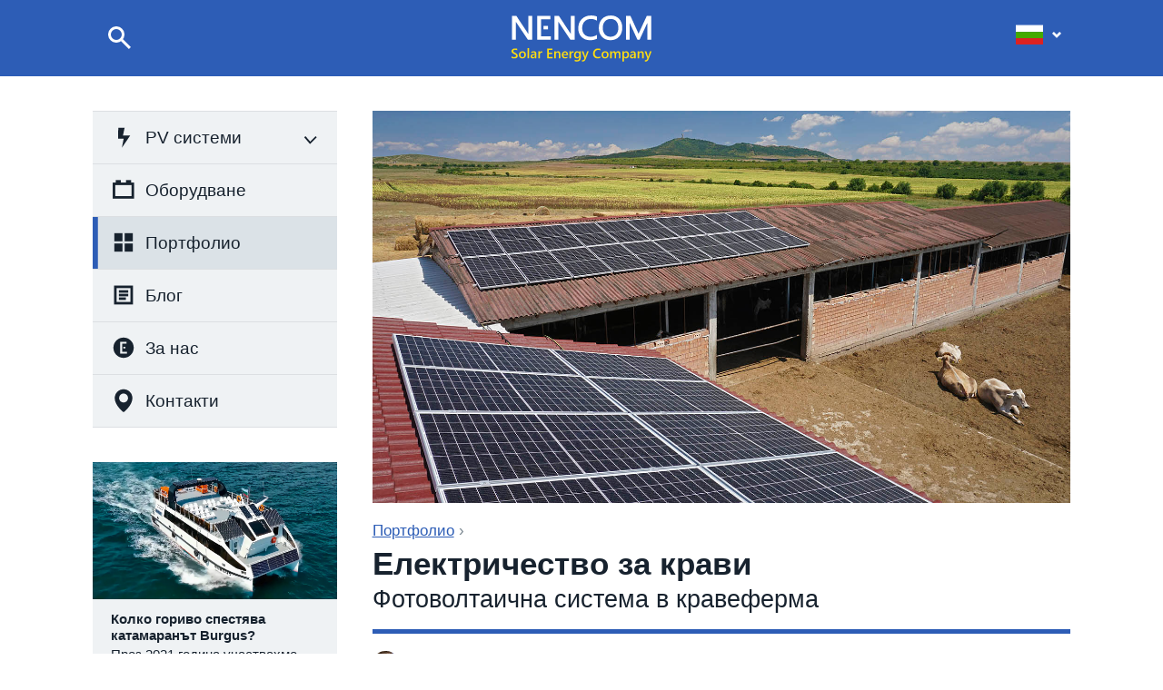

--- FILE ---
content_type: text/html; charset=UTF-8
request_url: https://bg.nencom.com/portfolio/electricity-for-cows
body_size: 65980
content:
<!doctype html>
<html lang="bg"><head>
<!-- Yandex.Metrika counter --> <script type="text/javascript" > (function(m,e,t,r,i,k,a){m[i]=m[i]||function(){(m[i].a=m[i].a||[]).push(arguments)}; m[i].l=1*new Date(); for (var j = 0; j < document.scripts.length; j++) {if (document.scripts[j].src === r) { return; }} k=e.createElement(t),a=e.getElementsByTagName(t)[0],k.async=1,k.src=r,a.parentNode.insertBefore(k,a)}) (window, document, "script", "https://mc.yandex.ru/metrika/tag.js", "ym"); ym(98775064, "init", { clickmap:true, trackLinks:true, accurateTrackBounce:true }); </script> <noscript><div><img src="https://mc.yandex.ru/watch/98775064" style="position:absolute; left:-9999px;" alt="" /></div></noscript> <!-- /Yandex.Metrika counter -->
<title>Електричество за крави — NENCOM</title>
<meta charset="utf-8">
<meta name="viewport" content="width=device-width, initial-scale=1">
<meta name="format-detection" content="telephone=no">
<meta name="keywords" content="слънчева електроцентрала, краварник, ферма, Ямбол, НЕНКОМ">
<meta name="description" content="Много селскостопански обекти не са свързани с електрически мрежи. Затова фермерите използват дизелови генератори, за да осигурят ...">
<meta property="og:description" content="Много селскостопански обекти не са свързани с електрически мрежи. Затова фермерите използват дизелови генератори, за да осигурят ..."/>
<meta property="article:author" content="Roman Rubanovich"/><link rel="shortcut icon" href="/apple-touch-icon.png">
<link rel="apple-touch-icon" href="/apple-touch-icon.png">
<link rel="apple-touch-icon-precomposed" href="/apple-touch-icon.png">
<base href="https://bg.nencom.com/portfolio/electricity-for-cows">
<meta property="og:image" content="https://nencom.com/f/portfolio/agriculture/00842-yambol/solar-power-station-nencom-00842-01.jpg"/><meta property="og:title" content="Електричество за крави — NENCOM"/>
<meta property="og:type" content="website"/>
<meta property="og:url" content="https://bg.nencom.com/portfolio/electricity-for-cows"/>
<style>
* {margin:0; padding:0; -webkit-tap-highlight-color: rgba(0, 0, 0, 0);}
body {color:#17222e; background-color:#fff; font-family:Segoe UI,Arial,Tahoma; line-height:1.3; font-size:120%;}
.noselect {-webkit-touch-callout:none;-webkit-user-select:none;-khtml-user-select:none;-moz-user-select:none;-ms-user-select:none;user-select:none;}
.v-skobkah {opacity:0.7;font-style:italic;}
#tags a{text-decoration:none;margin-right:.7em;}
#tags a:before{content:'#';display:inline-block;vertical-align:-0.1em;}
.call,.email {text-decoration:none;transition:all .2s ease 0s;}
.call strong:before,.email strong:before {transition:all .2s ease 0s;content:'';background-color:#2d5db6;width:1.9em;height:1.9em;display:inline-block;background-position:center center;background-size:80% 80%;vertical-align:middle;margin-right:.5em;border-radius:50%;}
.call strong:before {background-image:url(https://nencom.com/i/call.svg);}
.email strong:before {background-image:url(https://nencom.com/i/mail.svg);}
.call:hover strong:before,.email:hover strong:before {/*background-color:#4e82e4;*/filter: brightness(1.1) saturate(110%);}
.cg {width:100%;height:1px;}
.group-head {display:inline-block;transition:all .2s ease 0s;cursor:pointer;border:1px solid #dcdfe2;border-radius:.3em;padding:0 7px 0 45px;height:44px;background:url(//nencom.com/i/folder.svg) 10px center no-repeat;background-size:28px;line-height:44px;}
.group-head:hover {border-color:#4e82e4;}
.group-head:after {content:'';display:inline-block;margin-left:.3em;background-image:url(https://nencom.com/i/rzv.svg);width:1em;height:1em;background-size:1em 1em;background-repeat:no-repeat;background-position:center center;transition:all .3s ease 0s;transform:rotate(90deg);margin-bottom:-0.1em;}
.group-head.opened:after {transform:rotate(-90deg);}
.group {display:none;width:100%;overflow:hidden;}
table caption {display:none;}
.dates_wr {margin:0 0 1em;}
.dates_wr form .btn {margin-right:0;}
.vsl {background-image:url(https://nencom.com/i/link_bg.svg);
background-position:top 30% right 0%;
background-repeat:no-repeat;
background-size:0.7em;
padding-right:0.7em;}
#podr .pdrz_data {margin:0;opacity:0.7;float:right;font-size:80%;margin-top: 0.05em;}
.pdrz_data svg {width:1.5em;height:1.5em;vertical-align:-0.4em;}
#product_options_wr {background-color:#eff2f4;padding:.8em 1.2em 0;box-shadow:0 0 1px rgba(0,0,0,.2) inset;overflow:hidden;box-sizing:border-box;margin-bottom:1em;}
#product_cnt_label {color:#5b636c;font-size:70%;}
#garantiya {clear:left;padding-top:1.5em;}
#garantiya,#product_itogo_wr {font-size:70%;}
.product_rzv {font-size:70%;text-align:center;height:1em;display:inline-block;margin-top:1em;border-top:1px solid #bec4c9;color:#2d5db6;z-index:2;position:absolute;}
.product_rzv span {background-color:#fff;display:inline-block;top:-0.8em;position:relative;padding:0 1.3em 0 0;cursor:pointer;}
.product_rzv span:before {content:"";position:absolute;width:1.2em;height:1.2em;right:0;background-repeat:no-repeat;background-size:1.2em 1.2em;background-image:url(https://nencom.com/i/sel.svg);transform:rotate(0deg);transition:all .3s ease 0s;}
.product_rzv.rzvok span:before {transform:rotate(180deg);}
#product_itogo_wr {margin-bottom:.6em;background-image:url(https://nencom.com/i/arr.svg);background-position:left center;background-size:1.6em 1.2em;background-repeat:no-repeat;padding-left:1.6em;}
#garantiya label {margin-left:.6em;white-space:nowrap;}
#garantiya input {margin-right:.2em;}
#product_cena_wr {font-size:85%;}
#product_cena_wr em {font-size:82.35%;}
#product_options {margin-left:0;margin-right:0;}
#product_options select option:disabled {opacity:0.7;}
#product_cena {font-weight:bold;font-size:200%;color:#5cb00b;}
#product_cenacnt_wr,#product_cnt_wr {float:left;}
#product_cenacnt_wr {color:#5b636c;}
#product_cnt {width:2.3em;text-align:center;border-radius:0;margin-right:0;padding:0;line-height:1.8;margin-right:-1px;}
#product_menee,#product_bolee {text-align:center;width:1.2em;margin:0;background-color:#bec4c9;border:1px solid #bec4c9;padding:0;line-height:1.8;}
#product_cnt_wr {float:left;margin-top:.5em;margin-left:1em;font-size:110%;}
#product_menee {border-radius:.2em 0 0 .2em;margin-right:-1px;}
#product_bolee {border-radius:0 .2em .2em 0;}
#product_wr {overflow:hidden;margin-bottom:2.5em;width:100%;}
#product_wr em {color:#5b636c;}
#product_wr ul li {padding-left:0;margin-bottom:0;}
#product_pic {width:50%;float:left;}
#product_inf {width:50%;padding-left:2em;box-sizing:border-box;float:left;padding-top:.8em;}
#product_tocart {background-color:#5cb00b!important;font-weight:600;}
#garantiya label input {appearance:none!important;width:1.6em;height:1.6em;background-position:center center;background-repeat:no-repeat;background-size:contain;background-image:url(https://nencom.com/i/radio-off.svg);vertical-align:middle;}
#garantiya label input:checked {background-image:url(https://nencom.com/i/radio-on.svg);}
#product_nal_cs {color:#5cb00b;}
#product_nal_varna {color:#5cb00b;}
#product_options {display:table;width:100%;margin-top:.5em;}
#product_options li {padding:0;display:table-cell;padding-right:2em;}
#product_options li:last-child {padding-right:0;}
#product_tocart_wr {margin-bottom:1em;padding-top:1em;clear:left;}
#product_wr ul li::before {content:'';display:none;}
#product_options select {width:100%;background-position:right .2em center;background-repeat:no-repeat;background-size:1.5em 1.5em;background-image:url(https://nencom.com/i/sel.svg);}
#product_options span {font-size:70%;display:block;margin-bottom:.3em;}
#product_tocart svg {display:inline-block;width:1em;height:1em;margin-left:.3em;stroke:#fff;vertical-align:middle;}
.product_pars {font-size:70%;line-height:1.55;margin:0!important;}
.svernut4 {position:relative;transition:all .3s ease 0s;}
.svernut4 li:nth-child(n+6) {display:none;}
.svernut4::after {content:'';position:absolute;height:4em;z-index:1;background:linear-gradient(to top,rgba(255,255,255,1) 0%,rgba(255,255,255,0) 100%);width:100%;margin-top:-4em;transition:all .3s ease 0s;}
.razver4 li:nth-child(n+6) {display:block!important;}
.razver4::after {margin-top:0;}
#product_wr .glide img {width:100%;height:100%;}
.glide{position:relative;width:100%;box-sizing:border-box}.glide *{box-sizing:inherit}.glide__track{overflow:hidden}.glide__slides{position:relative;width:100%;list-style:none;backface-visibility:hidden;transform-style:preserve-3d;touch-action:pan-Y;overflow:hidden;margin:0;padding:0;white-space:nowrap;display:flex;flex-wrap:nowrap;will-change:transform}.glide__slides--dragging{user-select:none}.glide__slide{width:100%;height:100%;flex-shrink:0;white-space:normal;user-select:none;-webkit-touch-callout:none;-webkit-tap-highlight-color:transparent}.glide__slide a{user-select:none;-webkit-user-drag:none;-moz-user-select:none;-ms-user-select:none}.glide__arrows{-webkit-touch-callout:none;user-select:none}.glide__bullets{-webkit-touch-callout:none;user-select:none}.glide--rtl{direction:rtl}
.glide__arrow{position:absolute;padding:.5em;display:block;top:50%;z-index:2;border:0;border-radius:50%;opacity:.6;cursor:pointer;transition:opacity 150ms ease;transform:translateY(-50%);line-height:1;background-color:#1E80B5;}
.glide__arrow svg {width:1.5em;height:1.5em;vertical-align:middle;display:block;}
.glide__arrow polyline {stroke:#fff!important;}
.glide__arrow--left svg {transform:rotate(-180deg);;}
.glide__arrow:focus{outline:none}.glide__arrow:hover{opacity:1;}.glide__arrow--left{left:1em}.glide__arrow--right{right:1em}.glide__arrow--disabled{opacity:.33}.glide__bullets{position:absolute;z-index:2;bottom:0;left:50%;display:inline-flex;list-style:none;transform:translateX(-50%)}.glide__bullet{border:0;background-color:#eff2f4;width:9px;height:9px;padding:0;border-radius:50%;transition:all 300ms ease-in-out;cursor:pointer;line-height:0;margin:0 .35em}.glide__bullet:focus{outline:none}.glide__bullet:hover,.glide__bullet:focus{}.glide__bullet--active{background-color:#1E80B5}.glide--swipeable{cursor:grab;cursor:-moz-grab;cursor:-webkit-grab}.glide--dragging{cursor:grabbing;cursor:-moz-grabbing;cursor:-webkit-grabbing}

.byavtor {padding:1em 0 1em;color:#5e646b;border-top:.3em solid #2d5db6;font-style:italic;font-size:95%;margin-top:-.1em;}
.userpic {width:1.6em;height:1.6em;display:inline-block;vertical-align:middle;border-radius:2em;margin-right:.4em;}
.prdz_stat .userpic {width:1.4em;height:1.4em;}
.oblbig {min-height:10em;}
.mc {width:100%;position:relative;box-sizing:border-box;max-width:60em;padding:0 2em;margin-left:auto;margin-right:auto;}
.vs {display:inline-block;width:1.1em;height:1.1em;margin-left:0.05em;vertical-align:middle;}
.vs path {fill:#2d5db6;transition:fill .2s ease 0s;}
a:hover .vs path {fill:#4e82e4;}
.s_rslts {position:absolute;width:20em;box-shadow:10px 13px 20px rgba(0,0,0,.3);background-color:#fff;z-index:100;text-align:left;}
.s_rslts a {overflow:hidden;width:100%;display:table;text-decoration:none;color:#17222e!important;border-bottom:1px solid #dcdfe2;line-height:1.2;transition:background .2s ease 0s;}
.s_rslts a.ewe {background-color:#2d5db6;color:#fff!important;text-align:center;line-height:3;border:0;}
.s_rslts b {display:table-cell;width:8em;min-width:8em;height:4.5em;transition:opacity .2s ease 0s;background-size:cover;background-position:center center;background-color:#fff;background-repeat:no-repeat;margin:.3em;}
.s_rslts span {display:table-cell;font-size:90%;height:2.25em;width:100%;padding:0 .7em;vertical-align:middle;}
.s_rslts a:last-child {border-bottom:0;}
.s_rslts a:hover {background-color:#eff2f4;}
.s_rslts a:hover b {opacity:.8;}
.s_rslts a.ewe:hover {background-color:#4e82e4;}
.color-red {color:red;}
.color-grey {color:grey;}
#cf svg {width:1.3em;height:0.95em;}
#cf line {stroke:#eee;}
#arb {width:1em;height:1em;fill:#fff;}
#hdr {height:4.35em;margin-bottom:2em;}
#hdr #cf line {stroke:#fff;}
#logo {display:block; width:12em; text-align:center; margin:0 auto; padding-top:0.9em;}
#mm {display:none;}
#logo svg {font-size:80%; display:inline-block; height:3.3em; /*width:10.15em;*/ max-width:16em;}
#logo svg .sec {fill:#fd1;transition:fill .2s ease 0s;}
#logo:hover svg .sec {fill:#b6e7f8;}
#lp {float:left; cursor:pointer; margin-top:1.3em;}
#lpb {margin-bottom:2em; position:relative;}
#lpc {display:none;}
#lp.act #lpc {display:inline-block;}
#lp.act #lpl {display:none;}
i.srs {background-color:#fff5b9;}
#lpd {display:none;position:absolute;z-index:20;margin-left:-1.6em;margin-top:0.2em;width:1.62em;height:1.62em;stroke:#2d5db6;fill:none;stroke-width:1px;transition:stroke .2s ease 0s;}
#lpc,#lpl {width:1.74em; height:1.74em; fill:none; stroke:#fff; stroke-width:1px; margin-left:.7em; vertical-align:middle;transition:stroke .2s ease 0s;}
#lpf {width:0em; line-height:1.2em; font-size:100%; padding:.3em 0; vertical-align:middle; transition:width .4s ease 0s; border:0; margin:0; box-sizing:border-box;}
#lpfb {width:100%; padding:.3em 2em .3em .5em; vertical-align:middle;}
#lpdb {display:block;position:absolute;z-index:20;margin-left:-1.65em;margin-top:0.35em;width:1.62em;height:1.62em;stroke:#2d5db6;fill:none;stroke-width:1px;cursor:pointer;transition:stroke .2s ease 0s;}
#lp.act #lpf {padding:.3em 2em .3em .5em; width:14em;}
#cf {transition:all .2s ease 0s;}
#cf #arb {transition:all .2s ease 0s;}
#cf.vn #arb {transform:rotate(180deg);}
.txt div.dates_wr {margin-top:-0.3em;}
.dates {line-height:1;color:#545a63;background-color:#eff2f4;border-radius:.3em;padding:.4em .6em .4em .4em;display:inline-block;font-size:80%;}
.dates span {color:#2d5db6;margin-left:.6em;padding-left:.4em;border-left:.1em solid #545a63;display: inline-block;}
.dates svg {width:1.5em;height:1.5em;vertical-align:-0.4em;}
.ftr {width:100%;line-height:1.4;font-size:.7em;color:#fff;}
.ftr .copy {width:26%;padding:2em 0;}
.ftr td {width:20%;}
.ftr sup {font-size:70%;}
.ftr_lnks a {text-decoration:none;color:#fff;transition:color .1s ease 0s;}
.ftr_lnks a:hover {color:#fd1;}
.ftr td.ftr_lnks {width:auto;padding:1.5em 0;line-height:1.8;}
.ftr td.soc_btns {width:43%;}
.ftr td.plat_sis {width:57%;}
.ftr_lnks svg {display:inline-block;width:1.16em;height:0.85em;vertical-align:-0.05em;margin-left:.2em;}
#tovfilter_toggle {transition:all .2s ease 0s;border-radius: 2em;padding: .2em .5em .3em .8em;border: 1px solid #2d5db6;float:left;margin-bottom:1em;cursor:pointer;}
#tovfilter_toggle svg polyline {transition:stroke .2s ease 0s;}
#tovfilter_toggle span {transition:all .2s ease 0s;color:#2d5db6;line-height:1.5;display:inline-block;}
#tovfilter_toggle svg {transition:all .2s ease 0s;width:1.3em;height:1.3em;vertical-align: middle;margin:-.2em 0 0 .1em;transform:rotate(90deg);}
#tovfilter_toggle.act svg {transform: rotate(-90deg);}
#tovfilter {overflow:hidden;display:none;}
#tovfilter div {cursor:pointer;float:left;margin:0 .7em .8em 0;border-radius:2em;padding:.2em .8em .3em;border:1px solid #dcdfe2;transition:all .2s ease 0s;}
#tovfilter div:hover {border-color:#2d5db6;}
#tovfilter .act,#tovfilter .act:hover {background-color:#2d5db6;color:#fff;border-color:#2d5db6;}
blockquote {font-style:italic;margin-bottom:1em;padding-left:1em;padding-top:.8em;border-left:.25em solid #ddd;overflow:hidden;margin-left:2em;font-family:Georgia;}
.copied {position:absolute!important;margin-top:-2em!important;transition:margin!important;height:2em!important;line-height:2em!important;z-index:10!important;padding:0 .8em!important;border-radius:.3em!important;color:#fff!important;background-color:#555!important;display:none;}
.polos {padding-top:1em;}
img,iframe {border:0;}
.tb {border:0; border-collapse:collapse;}
.tb td {padding:0;}
.clear {clear:both; width:100%; overflow:hidden;}
#mob,#mmc {display:none;}
#hk {font-size:.9em; color:#79868f;}
#hk a {white-space:nowrap;}
.inp {font-family:Segoe UI,Arial,Tahoma; border:1px solid #bec4c9; padding:.3em .5em; font-size:1em; box-sizing:border-box;background:#fff;background-image:none;border-radius:.2em;outline:none;appearance:none!important;}
.inp::-webkit-input-placeholder {color:#909ba3;}
.inp::-moz-placeholder {color:#909ba3;}
.btn {border-radius:0.2em;}
.btn,.txt .btn {border:0; background-color:#2d5db6; text-decoration:none; color:#fff; margin-right:.5em; padding:.3em 1em .4em; display:inline-block; cursor:pointer; margin-bottom:.5em; transition:all .2s ease 0s;}
.btn:hover {/*background-color:#4e82e4;*/ box-shadow:0px 100px 0px rgba(255,255,255,0.2) inset; color:#fff!important;}
.mob100img{width:100%;}
.b-kra {background-color:#c61616!important;}
.b-kra:hover {background-color:#e03535!important;}
.b-zel {background-color:#50a30d!important;}
.b-zel:hover {background-color:#60bf13!important;}
.b-ser {background:#fff!important;border:1px solid #ddd!important;color:#888!important;}
.b-ser:hover {background:#eee!important;color:#888!important;}
.btn.b-prav {float:right;margin-right:0;margin-left:.5em;}
.forma {margin-top:1em; margin-bottom:1em; overflow:hidden;}
#plus {clear:both; margin-top:1em;}
#flags,#cart_ico_wr {float:right;}
#cart_ico_wr {display:block;margin-right:1.1em;}
#cart-ico {display:block;}
#cart-ico svg {display:block;stroke:#fff;width:1.7em;height:1.7em;transition:all .3s ease 0s;}
.logo {letter-spacing:.1ex;}
#cnt {clear:both;overflow:hidden;}
.cpr {color:#757678; font-size:85%;}
.plunix {position:absolute; right:1em; color:#fff; opacity:0.7; text-decoration:none; font-size:80%; display:block; transition:opacity .2s ease 0s;}
.plunix svg {height:1.5em;width:4em;display:inline-block;vertical-align:middle;margin-top:-0.1em;}
.plunix:hover {opacity:1;}
.ss {font-size:85%;}
.ss a {display:inline-block; margin-right:12px; width:25px; position:relative; height:25px; vertical-align:middle;}
.ss svg {width:25px; height:25px; position:absolute;}
.ss svg path,.ss svg circle{transition:fill .2s ease;}
.ss path,.ss circle {fill:#ffffff;}
.ss svg:hover path,.ss svg:hover circle {fill:#fd1;}
.txt li {list-style:none;position:relative;padding-left:1.2em;margin-bottom:.85em;}
.txt ul li::before {content:"☉";left:0;color:#2d5db6;position:absolute;}
.txt .ecwid ul li::before {content:"";}
.txt ol li {counter-increment:list;}
.txt ol li::before {content:counter(list);font-size:65%;top:.5em;background-color:#2d5db6;color:#fff;font-weight:bold;left:0;position:absolute;border-radius:50%;width:1.2em;height:1.2em;line-height:1.1;text-align:center;}
.gallery img {border:4px solid #fff; box-shadow:0 2px 5px rgba(0,0,0,0.5); vertical-align:top; margin:0 .5em .5em 0;}
.takje li {margin-bottom:.4em;}
.txt a,.takje a,p a {color:#2d5db6;transition:color .1s ease 0s;}
.txt a:hover,.takje a:hover,p a:hover {/*color:#4e82e4;*/filter: brightness(1.1) saturate(110%);}
.takje {list-style:none;}
.takje li::before {content:"• "; color:#bbb;}
.oglavl {border-top:1px solid #ddd;}
.oglavl a {transition:all .2s ease 0s;text-decoration:none;display:block;color:#333;border-bottom:1px solid #ddd;padding:.5em 0;line-height:1;}
.oglavl a:after {content:'›';margin-left:.5em;color:#aaa;}
.oglavl br {display:none;}
.oglavl strong {display:inline-block;width:2em;margin-right:.6em;text-align:right;font-size:75%;font-weight:normal;opacity:0.6;}
.podpis,.dds {opacity:0.7;font-style:italic;}
.podpis {margin-top:-0.7em!important;}
.istochnik {color:#747a82;font-style:italic;font-size:90%;line-height:1.3;}
table + .podpis {margin-top:-0.5em!important;}
.dds {margin-top:-0.3em!important;}
#otpravleno {display:none;}
.proc {cursor:pointer;}
#pereplata {float:right;width:50%;}
#itogo,#pereplata {padding-right:3em;box-sizing:border-box;color:#288c05;width:50%;font-weight:bold;font-size:130%;margin-bottom:1em;display:none;}
#itogo span {white-space:nowrap;}
.proc:hover {background-color:#a7e09a!important;transition:background-color .2s ease 0s;}
.proc.slctd {background-color:#288c05!important;color:#fff;}
#podr {margin-right:-2em;overflow:hidden;padding-bottom:1em;}
#podr a {display:block; text-decoration:none; color:#17222e; width:50%; float:left; padding-right:2em; margin-bottom:3%; box-sizing:border-box; transition:all .1s ease 0s;}
#podr.products a {width:33.333%;}
#podr b {clear:left; display:block;}
#podr.products b {text-align:center;line-height:1.2;font-size:85%;}
#podr p {margin:.3em 0 0;}
#podr .img {width:100%; padding-top:56.25%; overflow:hidden; position:relative; background-repeat:no-repeat;background-position:center center;background-size:cover;transition:all .1s ease 0s;}
#podr.products .img {padding-top:100%;border:1px solid #dcdfe2;border-radius:.2em;background-size:90% 90%;}
#podr.products a:hover .img {border-color:#2d5db6;}
#podr a:hover .img{opacity:0.9;}
#podr a:hover,#podr a:hover b {color:#4c5763;}
#tz {overflow:hidden;}
#tz a {display:block;margin-bottom:1em;background-color:#eff2f4;box-sizing:border-box;}
#tz a:last-child {}
#tz a,#tz b {text-decoration:none;color:#17222e;transition:color .2s ease 0s;}
#tz a .img {width:100%; padding-top:56.25%; display:block; background-repeat:no-repeat; background-position:center center; background-size:cover; transition:opacity .2s ease 0s;}
#tz a:hover .img {opacity:.9;}
#tz span {display:block; padding:0.8em 1.25em 1.25em; line-height:1.2; font-size:80%;}
#tz a:hover,#tz a:hover b {color:#4c5763;}
#tz b {display:block;margin-bottom:.2em;}
#podr b {transition:color .2s ease 0s;}
#podr .pdan {padding:0.8em 0 0;}
#podr.products .pdan {padding:0.6em 0 0;}
#podr span {font-weight:bold; display:block; float:left; margin:0 .7em .5em 0; font-size:80%; border-radius:1em; background-color:#2d5db6; color:#fff; padding:0 .6em; height:1.6em; line-height:1.6;}
#podr span small {font-size:66%;}
#podr .elpars span {font-size:80%;}
.elpars svg {width:0.6em;height:1em;vertical-align:middle;margin-right:.3em;margin-top:-0.25em;}
#podr .akcia {background-color:#ef351c;}
#podr .podarok {background-color:#55b210;}
#podr .novinka {background-color:#f70;}
#podr .podarok small {font-size:100%; margin-bottom:-.2em;}
.poi1 {background-color:#c2e5ff; color:#293738;}
.poi2 {background-color:#ffc5ce; color:#3d2f2f;}
.poi3 {background-color:#d4f1b8; color:#2e3623;}
.poi4 {background-color:#eff2f4; color:#333;}
.poi1,.poi2,.poi3,.poi4 {padding:.9em 1.3em 1em; box-shadow:0 0 1px rgba(0,0,0,.2) inset;}
.old {text-decoration:line-through; color:#ff0000;}
sub {line-height:0; font-size:80%;}
sup {line-height:0; font-size:60%;}
.h1-in-table,.h1-in-table:hover {font-weight:bold;background-color:#fff!important;border-top:.5em solid #fff!important;border-bottom:.2em solid #4f8cd5!important;padding:.6em .7em .6em 0!important;font-size:115%;}
table .h1-in-table:first-child{border-top:none!important;}
.txt table {font-size:90%; margin:0 0 1em;}
.txt table td {text-align:center; padding:.4em .7em;transition:padding .2s ease 0s;}
.txt table p {margin:0;}
.tab1,.tab2,.tab3 {background-color:#eff2f4; border-radius:.5em; overflow: hidden;}
.tab1 td,.tab2 td,.tab3 td {border-bottom:1px solid #fff; border-left:1px solid #fff;}
.tab1 tr:first-child td {background-color:#b1dbfa!important;}
.tab2 tr td:first-child {background-color:#b1dbfa!important;}
.tab2 .even td {background-color:#dcd8cf;}
.tab2 .even td:first-child {background-color:#70b4f1!important;}
.tab2 .even td {background-color:#dcd8cf;}
.tab3 thead td {background-color:#b1dbfa;}
.txt .tab4 tr td {padding:.4em .7em .4em;border-top:1px solid #e5e5e5;border-left:1px solid #e5e5e5;text-align:center;}
.tab4 thead td {font-weight:bold;}
.tab4 {border-bottom:1px solid #e5e5e5;}
.tab4 tr td:first-child {border-left:none;padding:.4em .7em .4em 0;text-align:left;}
.tab4 tr td.nofirst {border-left:1px solid #e5e5e5;padding:.4em .7em .4em;text-align:center;}
.txt-left tr td {text-align:left!important;}
.txt .tab5 tr td {padding:.4em .7em .4em;border-top:1px solid #e5e5e5;border-left:1px solid #e5e5e5;text-align:center;}
.tab5 thead td {font-weight:bold;}
.tab5 {border-bottom:1px solid #e5e5e5;}
.tab5 tr td:first-child {border-left:none;padding:.4em .7em .4em 0;text-align:left;}
.tab5 tr td.nofirst {border-left:1px solid #e5e5e5;padding:.4em .7em .4em;text-align:center;}
.tab5 tbody tr:first-child td {font-weight:bold;color:#17222e!important;}
.tab5 tbody tr td:last-child {font-weight:bold;color:#2d5db6;}
.tab5.two-prices tbody tr td:nth-last-child(-n+2){font-weight:bold;color:#2d5db6;}
.sprava {margin:0 0 .7em 1.5em; float:right; vertical-align:top;}
.sleva {margin:0 1.5em .7em 0; float:left; vertical-align:top;}
.pdf2 {border-radius:.3em; padding:0 1em 0 42px; margin: 0 1em 1em 0; height:36px; line-height:36px; background:#eff2f4 url(//nencom.com/f/icon/pdf.png) 6px center no-repeat; background-size:32px; display:inline-block; border:1px solid #dcdfe2;}
.pdf{border-radius:.3em;padding:0 .7em 0 45px;height:44px;line-height:1;background:#eff2f4 url(//nencom.com/i/pdf.svg) 7px center no-repeat;background-size:32px;vertical-align:middle;display:table-cell;clear:left;border:1px solid #dcdfe2;}
.tlf {border-radius:.3em; padding:0 1em 0 38px; margin: 0 1em 1em 0; height:36px; line-height:36px; background:#eff2f4 url(//nencom.com/f/icon/tlf.png) 6px center no-repeat; background-size:26px; display:inline-block; border:1px solid #dcdfe2;}
.tlf:hover {background-color:#e1e8ed; color:#1b6ac4!important;}
.skp {border-radius:.3em; padding:0 1em 0 42px; margin: 0 1em 1em 0; height:36px; line-height:36px; background:#eff2f4 url(//nencom.com/f/icon/skp.png) 6px center no-repeat; background-size:28px; display:inline-block; border:1px solid #dcdfe2;}
.skp:hover {background-color:#e1e8ed; color:#1b6ac4!important;}
.eml {border-radius:.3em; padding:0 1em 0 42px; margin: 0 1em 1em 0; height:36px; line-height:36px; background:#eff2f4 url(//nencom.com/f/icon/eml.png) 6px center no-repeat; background-size:28px; display:inline-block; border:1px solid #dcdfe2;}
.eml:hover {background-color:#e1e8ed; color:#1b6ac4!important;}
.fb {cursor:pointer;}
.fb:hover {opacity:.8;}
p.clear {margin:0!important;}
#lm {white-space:nowrap;margin-bottom:2em;background-color:#eff2f4;border-top:1px solid #dcdfe2;}
#lm a,#lm span {display:block; color:#17222e; text-decoration:none; line-height:3; padding:0 1em; cursor:pointer; transition:all .1s ease 0s; border-bottom:1px solid #dcdfe2; position:relative;}
#lm a:hover,#lm span:hover {background-color:#e3e8ec;}
#lm .act,#lm .act:hover {background-color:#dbe2e7;box-shadow:.3em 0px 0px #2d5db6 inset;}
#lm svg {display:inline-block;width:1.5em;height:1.5em;vertical-align:middle;margin-right:.5em;margin-top:-0.2em;}
#lm svg.rzvs {transition:all .3s ease 0s;transform:rotate(90deg);vertical-align:middle;display:block;position:absolute;right:0;
top:0;
margin:0.8em 0.8em 0 0;
}
#lm .opened svg.rzvs {transform:rotate(-90deg);}
.rzv-next {display:none;}
#lm div.rzv-next a {padding:0 0 0 3em;}
.lc {width:14em; /*float:left;*/ position:absolute; }
.rc {width:auto; margin-left:16em; /*float:none;*/ background-color:#fff;}
.txt ul,.txt ol,.txt p {margin:0 0 1em;}
#fos p {margin:0 0 1em!important;}
#fos .poi3 {margin-top:1em;}
.txt iframe,.txt img {vertical-align:top;}
h1 {color:#17222e; font-size:1.6em; line-height:1.1; margin:.2em 0 .5em;}
h2 {margin:1.5em 0 .7em; font-size:1.4em; line-height:1.2;}
h3 {margin:1.5em 0 .7em; font-size:1.1em; line-height:1.2;}
h3::before,h2::before {content:""; display:block; width:100%; overflow:hidden;}
h1 + h3,h1 + h2 {margin-top:-0.5em;font-weight:normal;}
.vpr,.prt {display:block; margin-right:.3em; border-radius:7em; background-color:#2d5db6; color:#fff; font-size:2.5em; width:1.3em; height:1.3em; text-align:center; line-height:1.3;}
#flags,#cart_ico_wr {margin-top:1.4em;}
.forma .inp {width:20em;box-sizing:border-box; margin-bottom:.7em;display:block;}
.forma textarea.inp {height:6em; width:100%;}
#scroller {opacity:.6; position:fixed; right:2em; bottom:2em; background-color:#2d5db6; width:3em; height:3em; cursor:pointer; display:none; text-align:center; border-radius:2em; z-index:9999; transition:all .2s ease 0s; border:1px solid #fff;}
#scroller:hover {opacity:1;}
#scroller svg {width:3em; height:3em;}
#lm b {line-height:1;}
#cf {cursor:pointer;}
#lngs {position:absolute; z-index:100; display:none; top:1.8em; margin-top:-1px; right:0; border:1px solid #ddd;}
#lngs a {text-decoration:none; border-bottom:1px solid #ddd; color:#444; display:block; background-color:#eff2f4; white-space:nowrap; line-height:2; padding:.2em .8em; transition:background .2s ease 0s;}
#lngs a:hover {background-color:#b1dbfa;}
#lngs svg {display:inline-block; margin:0 .5em -.1em 0;}
#flags,#cart_ico_wr {position:relative;}
.txt i {white-space:nowrap;font-style:normal;}
#f_out {float:right;display:block;margin-top:.3em;}
#f_out input,#f_out input:hover {padding:0;border:0;background-color:#fff;cursor:pointer;}

@media screen and (min-width:910px) {
.ftr_lnks{white-space:nowrap;}
#lp svg {transition:stroke .2s ease;}
#cf #arb {transition:all .2s ease;}
#cart-ico:hover svg {stroke:#fd1;}
#lpc:hover,#lpl:hover {stroke:#fd1;}
#lpd:hover,#lpdb:hover {stroke:#4e82e4;}
#cf:hover #arb {fill:#fd1;}
#vop,#description {width:100%;}
#lngs {top:1.8em; margin-top:-1px;}
#cf {font-size:120%;}
#podr a {height:22em;}
#podr.products a {height:15.5em;}
.tab1 tr:hover td,.tab2 tr:hover td,.tab3 tbody tr:hover td {background-color:#dbe4ea;}
.tab4 tbody tr:hover td {background-color:#e7edf1;}
.tab4 tbody tr:hover td:first-child {padding:.4em 0 .4em .7em;}
.tab5 tbody tr:hover td {background-color:#e7edf1;}
.tab5 tbody tr td:first-child {padding:.4em 0 .4em 1em;}
.pdf2:hover {background-color:#e1e8ed; color:#1b6ac4!important;}
.pdf:hover{background-color:#e1e8ed;}
.oglavl a:hover {background-color:#eff2f4;padding-left:.7em;}
h1 {font-size:1.8em;}
#tovfilter_toggle:hover {border: 1px solid #4e82e4;}
#tovfilter_toggle:hover span {color:#4e82e4;}
#tovfilter_toggle:hover svg polyline {stroke:#4e82e4!important;}
}

@media screen and (min-width:1600px) {
body {font-size:165%;}
}

@media screen and (max-width:710px) {
#product_rzv {border-top:1px solid #bec4c9;display:block;margin-left:-5%;font-size:100%;width:100%;}
#product_rzv span {padding:0 1.3em 0 .7em;}
#garantiya label input {width:1.7em;height:1.7em;}
#product_cnt_wr {font-size:125%;}
#product_options_wr {display:block;}
.txt #product_inf ul {margin-left:0;margin-right:0;}
#product_wr #product_options li {display:block;padding:0;margin-bottom:.7em;}
#product_pic {width:100%;float:none;margin-bottom:.5em;}
#product_inf {width:100%;padding:0;float:none;}
#product_options select {max-width:16em;}
.product_pars,#product_cnt_label,#garantiya {font-size:100%;}
#product_cena_wr {font-size:125%;}
#product_cena_wr em {font-size:80%;}
#product_tocart_wr {font-size:150%;}
#product_itogo_wr {font-size:66.67%;}
#product_inf {margin-left:5%;margin-right:0;}
#podr.products a {width:45.3%;margin-left:3%;}
#podr.products .img {border-radius:.3em;}
#podr.products b {font-size:90%;}
}

@media screen and (max-width:910px) {
#logo svg {max-width:13em;}
.byavtor {padding-left:3%;}
.call strong:before,.email strong:before {width:2.4em;height:2.4em;}
#tz {display:none;}
.txt p.oblbig {margin-top:-0.5em;}
#lpf {padding:.3em 2em .3em .5em; width:100%;}
#lpm {height:3em;background-color:#2d5db6; position:absolute; left:0; top:4.35em; z-index:999; width:100%;}
#lpm #lp {margin-top:0;top:0;width:100%;font-size:130%;border:.3em solid #2d5db6;
box-sizing:border-box;}
#lp {display:none;}
.podpis,.dds{font-size:95%;}
body {font-size:105%;}
.btn.b-prav {margin-right:3%;margin-left:0;}
#mobpad h1,#mobpad h2,#mobpad h3,#mobpad p,#hk,.forma,#partners,.mob3pro,.takje,#podr,#tovfilter,#lpb,.dates_wr,.txt ul,.txt ol {margin-left:3%;margin-right:3%;}
#lpb {margin-bottom:1.5em;}
#mobpad .tab4 {width:100%!important;}
#mobpad .tab4 tr td:first-child{padding-left:.7em!important;}
.tab4 tr:hover td:first-child {padding:.4em .7em .4em 0;}
#mobpad .tab5 {width:100%!important;}
#mobpad .tab5 tr td:first-child{padding-left:2em;}
.oglavl {margin-left:0!important;margin-right:0!important;}
.oglavl a {padding:.8em 0 .8em 3%;}
#mobpad #podr p {margin-left:0;margin-right:0;}
.poi1,.poi2,.poi3,.poi4 {margin-left:0!important;margin-right:0!important;padding:.9em 3% 1.1em;margin-bottom:.9em!important;}
.mob3pro p,.mob3pro h3,.mob100p {margin-left:0!important;margin-right:0!important;}
.mob100img{max-width:106.383%;width:106.383%;margin-left:-3.2%;}
.mc {margin:0; padding:0; width:100%;}
.rc {width:100%;margin-left:0;}
.forma .inp {width:100%;}
.lc,.vpr,.prt,.ss span,.plunix {display:none;}
.polos {padding:.5em 0;}
#mm {display:block; position:absolute; cursor:pointer; left:0.9em; top:0.8em;}
#mm svg,#cf svg {width:3em; height:3em; max-width:30px;}
#mm svg rect {fill:#fff;transform:rotate(0deg);}
#mm.kre svg rect {transition:transform .2s ease 0s;transform-origin:13px 10px;}
#mm.kre svg rect:nth-child(2) {transform:rotate(45deg);}
#mm.kre svg rect:nth-child(3) {transform:rotate(-45deg);}
#mm.kre svg rect:nth-child(1),#mm.kre svg rect:nth-child(4) {fill:none;}

#mobpad {padding:.5em 0 0; box-sizing:border-box;}
#hk {font-size:100%;}

#lpm {display:none;}
#lpm #lp {display:block;}

#mmc {position:absolute; left:0; top:7.45em; z-index:999; background-color:#eff2f4; border-bottom:1px solid #dcdfe2; width:100%;}
#mmc #lm {margin-bottom:0; font-size:125%;}
#cf {color:#fff;}
#cf {padding:.2em; border-radius:.3em;}
#flags {margin-top:.6em;}
#cart_ico_wr {margin-top:1.2em;}
#cart-ico svg {width:2em;height:2em;}
#lngs {top:3.1em;}
#itogo,#otpravit {margin-left:3%;}
.ftr{font-size:100%;}
.ftr td,.ftr td.ftr_lnks{display:block;width:100%;text-align:center;}
.ftr_lnks{font-size:90%;border-bottom:1px solid #244c96;padding:.5em 0;line-height:1.8;}
#podr {margin-left:0;margin-right:0;}
#podr .pdan {padding:0.8em 3% 1em; box-sizing:border-box;}
#podr a {width:100%; box-sizing:border-box; margin-bottom:1.6em; padding-left:0;padding-right:0;}
#mobpad .tab5 tr td:first-child{padding-left:.7em!important;}
blockquote {padding-left:.4em;margin-left:3%;}
#tovfilter_toggle {margin-left:3%;}
#hdr {margin-bottom:0;}
#scroller {right:1em;bottom:1em;}
.s_rslts {width:100%;}
}


</style>
</head>
<body>
<div id="scroller"><svg viewBox="0 0 18 18" height="18" width="18" xmlns="//w3.org/2000/svg" id="arb"><polygon fill="#fff" points="13.1,10.6 9,6.5 4.9,10.6 6.4,12.2 9,9.6 11.6,12.2 "/></svg></div>
<div style="background-color:#2d5db6;"><div class="mc">
<div id="hdr">
<div id="flags"><div id="cf"><svg viewBox="0 0 26 19" height="19px" width="26px" xmlns="//w3.org/2000/svg">
<rect fill="#fff" x="0" y="1" width="26" height="6"/>
<rect fill="#4a0" x="0" y="7" width="26" height="6"/>
<rect fill="#d22" x="0" y="13" width="26" height="6"/>
<line x1="0" y1="1" x2="26" y2="1"/>
<line x1="0.5" y1="1" x2="0.5" y2="7"/>
<line x1="25.5" y1="1" x2="25.5" y2="7"/>
</svg><svg viewBox="0 0 18 18" height="18" width="18" xmlns="http://www.w3.org/2000/svg" id="arb"><polygon points="11.6,6.5 9,9.1 6.4,6.5 4.9,8.1 9,12.2 13.1,8.1 "/></svg></div>
<div id="lngs"><a href="//ru.nencom.com/portfolio/electricity-for-cows"><svg viewBox="0 0 26 19" height="19px" width="26px" xmlns="//w3.org/2000/svg">
<rect fill="#fff" x="0" y="1" width="26" height="6"/>
<rect fill="#19e" x="0" y="7" width="26" height="6"/>
<rect fill="#d22" x="0" y="13" width="26" height="6"/>
<line x1="0" y1="1" x2="26" y2="1"/>
<line x1="0.5" y1="1" x2="0.5" y2="7"/>
<line x1="25.5" y1="1" x2="25.5" y2="7"/>
</svg>RU</a><a href="//en.nencom.com/portfolio/electricity-for-cows"><svg viewBox="0 0 26 19" height="19" width="26" xmlns="//w3.org/2000/svg">
<rect y="1" fill="#0C4F9E" width="26" height="18"/>
<path fill="#FFFFFF" d="M26,1h-3.3L16,5.64C16,3.75,16,1,16,1h-6c0,0,0,2.84,0,4.83L2.8,1H0v2.46l5.1,3.51c-2.6,0-5.1,0-5.1,0v6.25
c0,0,2.5,0,5.1,0L0,16.73V19h3.4l6.6-4.64c0,1.99,0,4.64,0,4.64h6c0,0,0-2.75,0-4.64L22.9,19H26v-2.27l-5.2-3.6c2.6,0,5.2,0,5.2,0
V6.97c0,0-2.6,0-5.2,0l5.2-3.6V1z"/>
<path fill="#EB2227" d="M8.4,6.97L0,1v1.61l6.3,4.36C7,6.97,7.7,6.97,8.4,6.97z"/>
<path fill="#EB2227" d="M17.6,13.22L26,19v-1.42l-6.2-4.36C19,13.22,18.3,13.22,17.6,13.22z"/>
<path fill="#EB2227" d="M0,19h2l8-5.49c0-0.09,0-0.19,0-0.28c-0.4,0-1,0-1.7,0L0,19z"/>
<path fill="#EB2227" d="M24.1,1L16,6.59c0,0.09,0,0.28,0,0.38c0.4,0,0.9,0,1.6,0L26,1.19V1H24.1z"/>
<polygon fill="#EB2227" points="14.7,1 11.3,1 11.3,8.29 0,8.29 0,11.89 11.3,11.89 11.3,19 14.7,19 14.7,11.89 26,11.89 26,8.29
14.7,8.29"/></svg>EN</a></div></div><div id="lp"><input type="text" id="lpf" title="Търсене в сайта"><svg id="lpd" viewBox="0 0 11 11" xmlns="https://www.w3.org/2000/svg"><circle r="2.5" cx="4" cy="4"></circle><line x1="6" y1="6" x2="8" y2="8"></line></svg><svg id="lpl" viewBox="0 0 11 11" xmlns="https://www.w3.org/2000/svg"><circle r="2.5" cx="4" cy="4"></circle><line x1="6" y1="6" x2="9" y2="9"></line></svg><svg id="lpc" viewBox="0 0 11 11" xmlns="https://www.w3.org/2000/svg"><line x1="2.5" y1="2.5" x2="8.5" y2="8.5"></line><line x1="2.5" y1="8.5" x2="8.5" y2="2.5"></line></svg><div class="s_rslts"></div></div><div id="mm"><svg viewBox="0 0 26 20" width="26" height="20" xmlns="https://www.w3.org/2000/svg"><rect x="0" y="0" width="26" height="3.3"/><rect x="0" y="8" width="26" height="3.3"/><rect x="0" y="8" width="26" height="3.3"/><rect x="0" y="16" width="26" height="3.3"/></svg></div><a href="/" id="logo" title="NENCOM"><svg version="1.1" xmlns="https://www.w3.org/2000/svg" viewBox="0 0 203 67">
<path fill="#ffffff" d="M24.33,24.72c0,0.78,0.01,1.47,0.03,2.1L6.99,0.64H0.61v34.62h5.53V10.58c0-0.59,0-1.12-0.01-1.61l17.65,26.28h6.09V0.64
h-5.53C24.34,0.64,24.34,24.72,24.33,24.72z"></path>
<polygon fill="#ffffff" points="42.93,5.65 56.37,5.65 56.37,0.64 37.39,0.64 37.39,35.25 57.14,35.25 57.14,30.25 42.93,30.25 "></polygon>
<path fill="#ffffff" d="M85.99,24.72c0,0.78,0.01,1.47,0.03,2.1L68.66,0.64h-6.38v34.62h5.53V10.58c0-0.59,0-1.12-0.01-1.61l17.65,26.28h6.09V0.64
h-5.54V24.72z"></path>
<path fill="#ffffff" d="M115.12,0.09c-5.26,0-9.68,1.72-13.13,5.12s-5.2,7.89-5.2,13.38c0,5.11,1.55,9.3,4.63,12.46c3.08,3.16,7.22,4.78,12.3,4.78
c3.89,0,7.21-0.68,9.84-2.02l0.41-0.21v-5.53l-1.12,0.66c-2.4,1.4-5.29,2.12-8.6,2.12c-3.55,0-6.33-1.09-8.5-3.36
c-2.15-2.24-3.23-5.3-3.23-9.13c0-4.03,1.17-7.29,3.47-9.66c2.33-2.41,5.3-3.58,9.08-3.58c2.84,0,5.46,0.64,7.81,1.9l1.1,0.59V1.7
l-0.46-0.19C121.3,0.56,118.48,0.09,115.12,0.09z"></path>
<path fill="#ffffff" d="M144.07,0.09c-5.34,0-9.63,1.68-12.77,5c-3.12,3.3-4.7,7.76-4.7,13.26c0,5.14,1.55,9.37,4.61,12.59
c3.08,3.23,7.2,4.88,12.27,4.88c5.19,0,9.4-1.66,12.5-4.95c3.11-3.27,4.67-7.75,4.67-13.34c0-5.15-1.53-9.39-4.56-12.59
C153.05,1.72,149.01,0.09,144.07,0.09z M143.49,30.83c-3.34,0-5.98-1.13-8.05-3.48c-2.07-2.33-3.12-5.48-3.12-9.36
s1.07-7.03,3.19-9.39c2.13-2.37,4.83-3.51,8.26-3.51c3.52,0,6.2,1.08,8.18,3.32c1.98,2.24,2.99,5.48,2.99,9.64
c0,4.05-1.04,7.23-3.07,9.44C149.82,29.74,147.08,30.83,143.49,30.83z"></path>
<path fill="#ffffff" d="M196.27,0.64c0,0-11.6,24.84-12,25.85C184,25.82,172.49,0.64,172.49,0.64h-6.56v34.62h5.38V12.34c0-0.62,0-1.19-0.01-1.74
l11.47,24.66h2.93l11.36-24.57c-0.02,0.57-0.03,1.1-0.03,1.6v22.96h5.51V0.64H196.27z"></path>
<rect fill="#ffffff" x="46.4" y="15.16" width="6.48" height="4.99"></rect>
<path class="sec" d="M0.08,61.43v-2.38c0.21,0.19,0.47,0.37,0.76,0.53s0.61,0.29,0.94,0.39c0.33,0.11,0.66,0.19,0.99,0.25
s0.63,0.09,0.91,0.09c0.97,0,1.7-0.16,2.17-0.49c0.48-0.32,0.71-0.79,0.71-1.41c0-0.33-0.08-0.62-0.24-0.86s-0.38-0.46-0.67-0.67
c-0.29-0.2-0.62-0.39-1.01-0.58c-0.39-0.18-0.8-0.38-1.24-0.58c-0.47-0.25-0.91-0.51-1.32-0.77c-0.41-0.26-0.76-0.55-1.06-0.86
s-0.54-0.67-0.71-1.06c-0.17-0.4-0.26-0.86-0.26-1.39c0-0.65,0.15-1.22,0.44-1.71c0.29-0.48,0.68-0.88,1.17-1.2
c0.48-0.31,1.03-0.55,1.65-0.7S4.55,47.8,5.2,47.8c1.46,0,2.52,0.17,3.19,0.5v2.28c-0.79-0.57-1.81-0.86-3.05-0.86
c-0.34,0-0.69,0.03-1.03,0.1c-0.34,0.06-0.65,0.17-0.91,0.32c-0.27,0.15-0.49,0.34-0.66,0.57S2.5,51.25,2.5,51.58
c0,0.31,0.06,0.58,0.19,0.81s0.32,0.43,0.57,0.62s0.55,0.37,0.91,0.55s0.78,0.37,1.25,0.58c0.49,0.25,0.94,0.52,1.38,0.8
c0.43,0.28,0.81,0.59,1.14,0.92c0.33,0.33,0.59,0.71,0.78,1.12C8.91,57.39,9,57.85,9,58.38c0,0.71-0.14,1.3-0.43,1.79
s-0.67,0.88-1.15,1.19c-0.48,0.3-1.04,0.53-1.67,0.66c-0.63,0.14-1.29,0.2-1.99,0.2c-0.23,0-0.52-0.02-0.86-0.05
c-0.34-0.04-0.69-0.09-1.04-0.16s-0.69-0.15-1.01-0.25C0.53,61.67,0.27,61.55,0.08,61.43z"></path>
<path class="sec" d="M15.72,62.22c-1.54,0-2.76-0.46-3.68-1.39s-1.38-2.16-1.38-3.7c0-1.67,0.48-2.98,1.43-3.92
c0.96-0.94,2.24-1.41,3.86-1.41c1.56,0,2.77,0.46,3.63,1.37c0.87,0.91,1.3,2.18,1.3,3.8c0,1.59-0.47,2.86-1.4,3.81
S17.3,62.22,15.72,62.22z M15.82,53.6c-0.88,0-1.58,0.31-2.09,0.92c-0.51,0.62-0.77,1.46-0.77,2.55c0,1.04,0.26,1.86,0.78,2.46
s1.21,0.9,2.08,0.9c0.89,0,1.57-0.29,2.05-0.88s0.71-1.43,0.71-2.52s-0.24-1.94-0.71-2.54C17.39,53.9,16.71,53.6,15.82,53.6z"></path>
<path class="sec" d="M25.46,61.99H23.2V47.25h2.26V61.99z"></path>
<path class="sec" d="M36.03,61.99h-2.19v-1.55H33.8c-0.69,1.19-1.69,1.79-3.02,1.79c-0.98,0-1.74-0.27-2.3-0.8
c-0.55-0.53-0.83-1.23-0.83-2.11c0-1.88,1.08-2.97,3.25-3.29l2.95-0.42c0-1.42-0.67-2.13-2.02-2.13c-1.19,0-2.25,0.41-3.21,1.22
v-1.97c1.05-0.62,2.26-0.93,3.64-0.93c2.51,0,3.77,1.24,3.77,3.71V61.99z M33.85,57.1l-2.09,0.29c-0.65,0.08-1.14,0.24-1.46,0.47
c-0.33,0.23-0.49,0.63-0.49,1.21c0,0.42,0.15,0.77,0.45,1.04c0.3,0.27,0.7,0.4,1.21,0.4c0.69,0,1.26-0.24,1.71-0.72
s0.68-1.09,0.68-1.82V57.1H33.85z"></path>
<path class="sec" d="M44.55,54.18c-0.27-0.21-0.66-0.32-1.18-0.32c-0.67,0-1.22,0.3-1.67,0.9c-0.45,0.6-0.67,1.42-0.67,2.46v4.76
h-2.25v-9.95h2.25v2.05h0.04c0.22-0.7,0.56-1.25,1.02-1.64s0.97-0.59,1.53-0.59c0.41,0,0.72,0.06,0.93,0.18
C44.55,52.03,44.55,54.18,44.55,54.18z"></path>
<path class="sec" d="M59.7,61.99h-7.82V48.05h7.51v1.96h-5.2v3.95h4.79v1.95h-4.79v4.12h5.51C59.7,60.03,59.7,61.99,59.7,61.99z"></path>
<path class="sec" d="M70.78,61.99h-2.25v-5.61c0-1.86-0.66-2.79-1.97-2.79c-0.69,0-1.25,0.26-1.7,0.77
c-0.45,0.52-0.67,1.17-0.67,1.95v5.68h-2.26v-9.95h2.26v1.65h0.04c0.75-1.26,1.82-1.89,3.23-1.89c1.08,0,1.91,0.35,2.48,1.05
s0.86,1.72,0.86,3.05v6.09H70.78z"></path>
<path class="sec" d="M81.96,57.62h-6.78c0.03,0.92,0.31,1.63,0.85,2.13s1.28,0.75,2.23,0.75c1.06,0,2.04-0.32,2.93-0.95v1.82
c-0.91,0.57-2.11,0.86-3.6,0.86c-1.46,0-2.61-0.45-3.45-1.36c-0.83-0.9-1.25-2.18-1.25-3.82c0-1.55,0.46-2.81,1.38-3.79
s2.06-1.46,3.42-1.46s2.41,0.44,3.16,1.31c0.75,0.87,1.12,2.09,1.12,3.64v0.87H81.96z M79.78,56.03c-0.01-0.81-0.2-1.44-0.57-1.89
c-0.38-0.45-0.89-0.68-1.56-0.68c-0.65,0-1.2,0.24-1.65,0.71c-0.45,0.47-0.73,1.09-0.83,1.86H79.78z"></path>
<path class="sec" d="M89.88,54.18c-0.27-0.21-0.66-0.32-1.18-0.32c-0.67,0-1.22,0.3-1.67,0.9c-0.45,0.6-0.67,1.42-0.67,2.46v4.76
h-2.25v-9.95h2.25v2.05h0.04c0.22-0.7,0.56-1.25,1.02-1.64s0.97-0.59,1.53-0.59c0.41,0,0.72,0.06,0.93,0.18V54.18z"></path>
<path class="sec" d="M100.36,61.19c0,3.65-1.84,5.48-5.51,5.48c-1.3,0-2.43-0.22-3.39-0.65v-2.06c1.09,0.62,2.12,0.93,3.1,0.93
c2.36,0,3.55-1.16,3.55-3.49v-1.09h-0.04c-0.75,1.27-1.87,1.91-3.36,1.91c-1.21,0-2.19-0.44-2.93-1.33
c-0.74-0.88-1.11-2.07-1.11-3.56c0-1.69,0.4-3.04,1.2-4.03c0.8-1,1.89-1.5,3.29-1.5c1.32,0,2.29,0.54,2.93,1.61h0.04v-1.38h2.25
v9.16H100.36z M98.12,57.43v-1.29c0-0.7-0.23-1.3-0.7-1.79c-0.46-0.5-1.04-0.74-1.73-0.74c-0.85,0-1.52,0.32-2.01,0.95
c-0.48,0.63-0.72,1.51-0.72,2.65c0,0.98,0.23,1.76,0.69,2.35s1.08,0.88,1.84,0.88c0.78,0,1.41-0.28,1.9-0.84S98.12,58.3,98.12,57.43
z"></path>
<path class="sec" d="M111.92,52.03l-4.49,11.55c-0.93,2.06-2.24,3.09-3.93,3.09c-0.47,0-0.87-0.04-1.19-0.13v-1.88
c0.36,0.12,0.68,0.17,0.97,0.17c0.84,0,1.47-0.42,1.89-1.24l0.67-1.63l-3.96-9.93h2.5l2.37,7.23c0.03,0.09,0.08,0.33,0.17,0.72h0.05
c0.03-0.15,0.09-0.38,0.17-0.7l2.49-7.25H111.92z"></path>
<path class="sec" d="M128.86,61.4c-1.05,0.54-2.36,0.82-3.92,0.82c-2.02,0-3.64-0.64-4.86-1.92s-1.83-2.95-1.83-5.02
c0-2.23,0.69-4.03,2.06-5.4c1.37-1.37,3.1-2.06,5.19-2.06c1.35,0,2.47,0.19,3.35,0.57v2.29c-0.94-0.56-1.98-0.84-3.11-0.84
c-1.51,0-2.73,0.48-3.67,1.45c-0.94,0.96-1.4,2.25-1.4,3.87c0,1.54,0.44,2.76,1.31,3.67c0.87,0.91,2.02,1.37,3.45,1.37
c1.31,0,2.46-0.31,3.42-0.93L128.86,61.4L128.86,61.4z"></path>
<path class="sec" d="M135.66,62.22c-1.54,0-2.76-0.46-3.68-1.39s-1.38-2.16-1.38-3.7c0-1.67,0.48-2.98,1.43-3.92
c0.96-0.94,2.24-1.41,3.86-1.41c1.55,0,2.77,0.46,3.63,1.37c0.87,0.91,1.3,2.18,1.3,3.8c0,1.59-0.47,2.86-1.4,3.81
C138.5,61.74,137.24,62.22,135.66,62.22z M135.77,53.6c-0.88,0-1.58,0.31-2.09,0.92c-0.51,0.62-0.77,1.46-0.77,2.55
c0,1.04,0.26,1.86,0.78,2.46s1.21,0.9,2.08,0.9c0.89,0,1.57-0.29,2.05-0.88s0.71-1.43,0.71-2.52s-0.24-1.94-0.71-2.54
C137.34,53.9,136.65,53.6,135.77,53.6z"></path>
<path class="sec" d="M158.01,61.99h-2.25v-5.42c0-1.04-0.15-1.8-0.44-2.26c-0.29-0.47-0.79-0.7-1.49-0.7
c-0.59,0-1.09,0.29-1.5,0.88s-0.62,1.3-0.62,2.12v5.38h-2.26v-5.61c0-1.85-0.65-2.78-1.96-2.78c-0.61,0-1.11,0.28-1.5,0.84
s-0.59,1.28-0.59,2.17v5.38h-2.25v-9.95h2.25v1.57h0.04c0.72-1.21,1.76-1.81,3.14-1.81c0.69,0,1.29,0.19,1.8,0.57
c0.52,0.38,0.87,0.88,1.05,1.49c0.74-1.37,1.84-2.06,3.3-2.06c2.19,0,3.29,1.35,3.29,4.05L158.01,61.99L158.01,61.99z"></path>
<path class="sec" d="M163.06,60.52h-0.04v6.05h-2.25V52.03h2.25v1.75h0.04c0.77-1.32,1.9-1.98,3.38-1.98
c1.26,0,2.25,0.44,2.95,1.33c0.71,0.89,1.06,2.08,1.06,3.58c0,1.66-0.4,2.99-1.2,3.98c-0.8,1-1.89,1.5-3.27,1.5
C164.72,62.19,163.74,61.63,163.06,60.52z M163,56.59v1.23c0,0.73,0.23,1.34,0.69,1.85s1.05,0.76,1.76,0.76
c0.84,0,1.49-0.33,1.97-0.98c0.48-0.65,0.71-1.56,0.71-2.73c0-0.98-0.22-1.75-0.67-2.3c-0.44-0.55-1.04-0.83-1.8-0.83
c-0.8,0-1.45,0.29-1.94,0.86S163,55.74,163,56.59z"></path>
<path class="sec" d="M180.16,61.99h-2.19v-1.55h-0.04c-0.69,1.19-1.69,1.79-3.02,1.79c-0.98,0-1.74-0.27-2.3-0.8
c-0.55-0.53-0.83-1.23-0.83-2.11c0-1.88,1.08-2.97,3.25-3.29l2.96-0.42c0-1.42-0.67-2.13-2.02-2.13c-1.19,0-2.25,0.41-3.21,1.22
v-1.97c1.05-0.62,2.26-0.93,3.63-0.93c2.51,0,3.77,1.24,3.77,3.71V61.99z M177.99,57.1l-2.09,0.29c-0.65,0.08-1.14,0.24-1.46,0.47
c-0.33,0.23-0.49,0.63-0.49,1.21c0,0.42,0.15,0.77,0.45,1.04s0.7,0.4,1.21,0.4c0.69,0,1.25-0.24,1.71-0.72S178,58.7,178,57.97
L177.99,57.1L177.99,57.1z"></path>
<path class="sec" d="M191.78,61.99h-2.25v-5.61c0-1.86-0.66-2.79-1.97-2.79c-0.69,0-1.25,0.26-1.7,0.77
c-0.45,0.52-0.67,1.17-0.67,1.95v5.68h-2.26v-9.95h2.26v1.65h0.04c0.75-1.26,1.82-1.89,3.23-1.89c1.08,0,1.91,0.35,2.48,1.05
c0.57,0.7,0.86,1.72,0.86,3.05v6.09H191.78z"></path>
<path class="sec" d="M203.15,52.03l-4.49,11.55c-0.93,2.06-2.24,3.09-3.93,3.09c-0.47,0-0.87-0.04-1.19-0.13v-1.88
c0.36,0.12,0.68,0.17,0.97,0.17c0.84,0,1.47-0.42,1.89-1.24l0.67-1.63l-3.96-9.93h2.5l2.37,7.23c0.03,0.09,0.08,0.33,0.17,0.72h0.05
c0.03-0.15,0.09-0.38,0.17-0.7l2.49-7.25H203.15z"></path>
</svg></a><div id="lpm"></div><div id="mmc"></div>
</div></div></div>
<div id="cnt" class="mc">
<div id="lc" class="lc">
<div id="lm">
<div class="rzv"><span><svg viewBox="0 0 30 30" xmlns="https://www.w3.org/2000/svg"><polygon fill="#17222e" points="16.27,3.93 8.73,3.91 8.65,16.93 15.12,16.95 13.05,27.51 22.83,13.13 14.26,13.1 "/></svg>PV системи<svg class="rzvs" viewBox="0 0 30 30" xmlns="https://www.w3.org/2000/svg"><polyline fill="none" stroke="#17222e" stroke-width="2" points="13,8 20,15 13,21"></polyline></svg></span></div><div class="rzv-next"><a href="/on-grid">Мрежови</a><a href="/off-grid">Автономни</a><a href="/hybrid">Хибридни</a></div><div><a href="/products"><svg viewBox="0 0 30 30" xmlns="https://www.w3.org/2000/svg"><rect x="3.7" y="8" fill="none" stroke="#17222e" stroke-width="3" stroke-miterlimit="10" width="22.2" height="16"/>
<rect fill="#17222e" x="5.8" y="3.6" width="6" height="3.5"/>
<rect fill="#17222e" x="17.9" y="3.6" width="6" height="3.5"/></svg>Оборудване</a></div><div><a class="act" href="/portfolio"><svg viewBox="0 0 30 30" xmlns="https://www.w3.org/2000/svg"><rect x="4.1" y="16.3" fill="#17222e" width="9.6" height="9.6"/>
<rect x="16.3" y="4.1" fill="#17222e" width="9.6" height="9.6"/>
<rect x="16.3" y="16.3" fill="#17222e" width="9.6" height="9.6"/>
<rect x="4.1" y="4.1" fill="#17222e" width="9.6" height="9.6"/></svg>Портфолио</a></div><div><a href="/blog"><svg viewBox="0 0 30 30" xmlns="https://www.w3.org/2000/svg"><rect x="5.3" y="5.3" fill="none" stroke="#17222e" stroke-width="3" stroke-miterlimit="10" width="19.3" height="19.3"/>
<line fill="none" stroke="#17222e" stroke-width="3" stroke-miterlimit="10" x1="9.48" y1="10.75" x2="20.52" y2="10.75"/>
<line fill="none" stroke="#17222e" stroke-width="3" stroke-miterlimit="10" x1="9.48" y1="15" x2="20.52" y2="15"/>
<line fill="none" stroke="#17222e" stroke-width="3" stroke-miterlimit="10" x1="9.48" y1="19.25" x2="17.75" y2="19.25"/></svg>Блог</a></div><div><a href="/solar-energy-company"><svg viewBox="0 0 30 30" xmlns="https://www.w3.org/2000/svg"><path fill="#17222e" d="M15,3C8.37,3,3,8.37,3,15s5.37,12,12,12s12-5.37,12-12S21.63,3,15,3z M18.92,21.88h-7.85V8.13h7.54v1.99
	h-5.34v9.77h5.65V21.88z M17.23,13.89v1.98h-2.57v-1.98H17.23z"/></svg>За нас</a></div><div><a href="/contacts"><svg viewBox="0 0 30 30" xmlns="https://www.w3.org/2000/svg"><path fill="#17222E" d="M15,1.86c-5.77,0-10.43,4.67-10.43,10.43C4.57,21.15,15,29,15,29s10.43-7.84,10.43-16.71
C25.43,6.52,20.77,1.86,15,1.86zM15,17.47c-2.9,0-5.26-2.36-5.26-5.26S12.1,6.95,15,6.95s5.26,2.36,5.26,5.26S17.9,17.47,15,17.47z"/></svg>Контакти</a></div></div>
<div id="tz">
<a href="/blog/burgus-catamaran-fuel-savings"><div class="img" style="background-image:url(//nencom.com/f/portfolio/01067-burgas/solar-catamaran-sails-from-varna-to-burgas.webp);" title="Колко гориво спестява катамаранът Burgus?"></div><span><b>Колко гориво спестява катамаранът Burgus?</b><p>През 2021 година участвахме в&nbsp;изграж&shy;да&shy;нето на&nbsp;тури&shy;сти&shy;че&shy;ски ката&shy;ма&shy;ран за&nbsp;община Бургас. Пред нас беше поста&shy;вена задача да&nbsp;раз&shy;ра&shy;ботим&thinsp;...</p></span></a><a href="/portfolio/hybrid-solar-power-plant-for-house-in-targovishte"><div class="img" style="background-image:url(//nencom.com/f/portfolio/02196-momino/sharp-solar-modules-nencom-for-pv-system-momino.webp);" title="Домашна PV&nbsp;система в&nbsp;село Момино"></div><span><b>Домашна PV&nbsp;система в&nbsp;село Момино</b><p>Всеки ден полу&shy;ча&shy;ваме запит&shy;ва&shy;ния за изграж&shy;дане на фото&shy;вол&shy;та&shy;ични (PV) системи и изпра&shy;щаме тър&shy;гов&shy;ски пред&shy;ло&shy;же&shy;ния. За съжа&shy;ление, нашите цени са по-високи от&thinsp;...</p></span></a><a href="/blog/solar-panels-heat-the-planet"><div class="img" style="background-image:url(//nencom.com/f/articles/2024/pv-heat-the-planet/solar-panels-heat-the-planet-nencom.webp);" title="Слънчевите панели затоплят планетата?"></div><span><b>Слънчевите панели затоплят планетата?</b><p>Фотовол&shy;та&shy;ич&shy;ните (PV) модули оказ&shy;ват както локално, така и&nbsp;гло&shy;бално въз&shy;дей&shy;ствие върху тем&shy;пе&shy;ра&shy;ту&shy;рата. Локалното вли&shy;я&shy;ние зависи пре&shy;димно от&nbsp;албедото&thinsp;...</p></span></a><a href="/blog/hail-resistance-photovoltaic-modules"><div class="img" style="background-image:url(//nencom.com/f/articles/2024/hail-resistance/hail-resistance-solar-modules.webp);" title="Градушка срещу фотоволтаици"></div><span><b>Градушка срещу фотоволтаици</b><p>Какво ще&nbsp;се&nbsp;случи с&nbsp;фото&shy;вол&shy;та&shy;ич&shy;ните (PV) модули по&nbsp;време на&nbsp;град? Може&nbsp;ли едра гра&shy;душка да&nbsp;разбие стъ&shy;к&shy;ле&shy;ната повърхност&thinsp;...</p></span></a><a href="/blog/victron-energy-in-bulgaria"><div class="img" style="background-image:url(//nencom.com/f/products/pv-system/victron/smartsolar-mppt-rs/victron-energy-byd-fronius-nencom.webp);" title="Victron Energy в&nbsp;България"></div><span><b>Victron Energy в&nbsp;България</b><p>Нашият осно&shy;вен парт&shy;ньор е&nbsp;нидер&shy;ланд&shy;ската ком&shy;па&shy;ния Victron Energy, която се&nbsp;слави с&nbsp;надеждни инвер&shy;тори, зарядни устрой&shy;ства и&nbsp;друго про&shy;фе&shy;сио&shy;нално&thinsp;...</p></span></a><a href="/portfolio/solar-energy-for-hyundai-and-jeep"><div class="img" style="background-image:url(//nencom.com/f/portfolio/00988-sofia/jeep-wrangler-sahara-solar-charge-01.webp);" title="Слънчева енергия за&nbsp;Hyundai и&nbsp;Jeep"></div><span><b>Слънчева енергия за&nbsp;Hyundai и&nbsp;Jeep</b><p>Все по-често соб&shy;стве&shy;ници на&nbsp;домашни соларни елект&shy;ро&shy;цен&shy;трали се&nbsp;замис&shy;лят за&nbsp;покупка на&nbsp;елек&shy;три&shy;че&shy;ско транс&shy;портно сред&shy;ство (EV), за&nbsp;да&nbsp;ползват&thinsp;...</p></span></a><a href="/blog/first-time-in-bulgaria-hypontech-inverters"><div class="img" style="background-image:url(//nencom.com/f/articles/2022/hypontech-in-bulgaria/01-hypontech-inverters-delivery-to-bulgaria.webp);" title="За&nbsp;първи път в&nbsp;България: инвертори Hypontech"></div><span><b>За&nbsp;първи път в&nbsp;България: инвертори Hypontech</b><p>След успеш&shy;ното тестване на&nbsp;инвер&shy;то&shy;рите Hypontech склю&shy;чихме дого&shy;вор с&nbsp;про&shy;из&shy;во&shy;ди&shy;теля и&nbsp;ста&shy;на&shy;хме офи&shy;ци&shy;а&shy;лен парт&shy;ньор на&nbsp;Хайпон&shy;тек за&nbsp;България.&thinsp;...</p></span></a></div>
 </div>
<div class="rc">
<div id="mobpad">
<div class="txt">
<p class="oblbig"><img class="mob100img" src="//nencom.com/f/portfolio/agriculture/00842-yambol/solar-power-station-nencom-00842-01.jpg" alt="Електричество за&nbsp;крави"/></p><div id="hk"><a href="/portfolio">Портфолио</a>&nbsp;&rsaquo; </div><h1 itemprop="headline">Електри&shy;чество за&nbsp;крави</h1><h2>Фотовол&shy;та&shy;ична система в&nbsp;кра&shy;ве&shy;ферма</h2><div class="byavtor" itemprop="author" itemscope itemtype="https://schema.org/Person"><img src="https://nencom.com/f/authors/roman-rubanovich.webp" class="userpic" alt="Автор – Роман Рубанович"/><span itemprop="name">Роман Рубанович</span>, NENCOM</div><div class="dates_wr"><span class="dates"><svg version="1.1" xmlns="http://www.w3.org/2000/svg" xmlns:xlink="http://www.w3.org/1999/xlink" x="0px" y="0px" viewBox="0 0 100 100" enable-background="new 0 0 100 100" xml:space="preserve">
<circle fill="none" stroke="#545a63" stroke-width="6" stroke-miterlimit="10" cx="50" cy="50" r="25.89"/>
<polyline fill="none" stroke="#545a63" stroke-width="4" stroke-miterlimit="10" points="47.5,34.88 47.5,52.52 58.94,52.52 "/>
</svg>03.08.2020<span><svg version="1.1" xmlns="http://www.w3.org/2000/svg" xmlns:xlink="http://www.w3.org/1999/xlink" x="0px" y="0px"
	 viewBox="0 0 100 100" enable-background="new 0 0 100 100" xml:space="preserve">
<polygon fill="#2d5db6" points="78.86,43.98 57.96,43.98 78.86,23.08 "/>
<path fill="none" stroke="#2d5db6" stroke-width="8" stroke-miterlimit="10" d="M26.07,43.98c2.69-10.72,12.39-18.66,23.94-18.66
	c8.8,0,16.52,4.6,20.89,11.53"/>
<polygon fill="#2d5db6" points="21.32,55.98 42.21,55.98 21.32,76.87 "/>
<path fill="none" stroke="#2d5db6" stroke-width="8" stroke-miterlimit="10" d="M74.11,55.98C71.42,66.7,61.72,74.64,50.16,74.64
	c-8.8,0-16.52-4.6-20.89-11.53"/>
</svg>21.12.2020</span></span></div><p>Много сел&shy;ско&shy;сто&shy;пан&shy;ски обекти не&nbsp;са&nbsp;свър&shy;зани с&nbsp;елек&shy;три&shy;че&shy;ски мрежи. Затова фер&shy;ме&shy;рите използ&shy;ват дизе&shy;лови гене&shy;ра&shy;тори, за&nbsp;да&nbsp;оси&shy;гу&shy;рят енер&shy;гия за&nbsp;необ&shy;ход&shy;мото обо&shy;рудване.</p><p>Генера&shy;то&shy;рите, скъпи сами по&nbsp;себе&nbsp;си, посто&shy;янно изис&shy;кват допъл&shy;ни&shy;телни раз&shy;ходи, свър&shy;зани със заку&shy;пу&shy;ва&shy;нето на&nbsp;гориво и&nbsp;редов&shy;ната под&shy;дръжка: смяна на&nbsp;масло, филтри, охла&shy;ждаща теч&shy;ност и&nbsp;така нататък. Всичко това не&nbsp;е&nbsp;евтино, но&nbsp;свър&shy;зва&shy;нето към мре&shy;жата е&nbsp;още по-скъпо.</p><p>Собстве&shy;ни&shy;ците на&nbsp;новия кра&shy;вар&shy;ник, раз&shy;по&shy;ло&shy;жен близо до&nbsp;село Калчево в&nbsp;Ямболска област, купиха три&shy;фа&shy;зен дизе&shy;лов гене&shy;ра&shy;тор с&nbsp;мощ&shy;ност 22&#8239;kW. Фермерите го&nbsp;пус&shy;каха два пъти на&nbsp;ден, за&nbsp;да&nbsp;доят кра&shy;вите.</p><p><img class="mob100img" alt="Дизелов гене&shy;ра&shy;тор във ферма за крави" src="//nencom.com/f/portfolio/agriculture/00842-yambol/diesel-generator-for-cow-farm.jpg"  /></p><p class="podpis">Дизелов гене&shy;ра&shy;тор</p><p>По&nbsp;време на&nbsp;работа гене&shy;ра&shy;торът вди&shy;гаше много шум и&nbsp;смрад, а&nbsp;в&nbsp;оста&shy;на&shy;лото време кра&shy;ве&shy;фер&shy;мата беше без елек&shy;три&shy;че&shy;ство. Простран&shy;ството около гене&shy;ра&shy;тора се&nbsp;покри със сажди само за&nbsp;няколко месеца. Разбира&nbsp;се, фер&shy;ме&shy;рите не&nbsp;искаха да&nbsp;се&nbsp;при&shy;ми&shy;рят с&nbsp;това поло&shy;же&shy;ние и&nbsp;се&nbsp;обър&shy;наха към нас.</p><p><img class="mob100img" alt="Дизелов гене&shy;ра&shy;тор в сел&shy;ското сто&shy;пан&shy;ство" src="//nencom.com/f/portfolio/agriculture/00842-yambol/diesel-generator-for-agriculture.jpg"  /></p><p class="podpis">Място за&nbsp;монтаж на&nbsp;елект&shy;ро&shy;цен&shy;трала</p><p class="poi2"><strong>Важно!</strong> Изгоре&shy;лите газове на&nbsp;дизе&shy;лови дви&shy;га&shy;тели са&nbsp;офи&shy;ци&shy;ално при&shy;знати като кан&shy;це&shy;ро&shy;ген от&nbsp;първа група, пре&shy;диз&shy;ви&shy;кващ рак на&nbsp;белия дроб. Дизело&shy;вите отра&shy;бо&shy;тени газове нега&shy;тивно влияят върху еко&shy;си&shy;сте&shy;мата и&nbsp;ефек&shy;тив&shy;но&shy;стта на&nbsp;сел&shy;ското сто&shy;пан&shy;ство.</p><p><a class="pdf" target="_blank" href="//nencom.com/f/portfolio/agriculture/00842-yambol/diesel-exhaust-carcinogenic.pdf">Diesel exhaust carcinogenic</a></p><p><a class="pdf" target="_blank" href="//nencom.com/f/portfolio/agriculture/00842-yambol/diesel-exhaust-honeybees.pdf">Diesel exhaust &amp;&nbsp;Honeybees</a></p><h2>Анализ на&nbsp;ситу&shy;а&shy;ци&shy;ята</h2><p>Млечно живот&shy;но&shy;въд&shy;ство има спе&shy;ци&shy;фи&shy;чен график на&nbsp;потреб&shy;ле&shy;ние на&nbsp;енер&shy;гия, с&nbsp;два пика през деня. Първото доене се&nbsp;извър&shy;шва рано сут&shy;ринта, а&nbsp;вто&shy;рото&nbsp;&mdash; вечерта. Това озна&shy;чава, че&nbsp;през лятото кра&shy;вите дават мляко по&nbsp;време на&nbsp;изгрева и&nbsp;залеза на&nbsp;слън&shy;цето, когато по-голя&shy;мата част от&nbsp;слън&shy;че&shy;вата енер&shy;гия се&nbsp;абсор&shy;бира от&nbsp;атмо&shy;сфе&shy;рата, а&nbsp;през зимата&nbsp;&mdash; преди изгрева и&nbsp;след залеза.</p><p><img class="mob100img" alt="Потреб&shy;ле&shy;ние на енер&shy;гия на млечна ферма" src="//nencom.com/f/portfolio/agriculture/00842-yambol/dairy-farm-energy-consumption-bg.png"  /></p><p class="podpis">Типичен ден през сеп&shy;тем&shy;ври</p><p>В&nbsp;такава ситу&shy;а&shy;ция пря&shy;кото използване на&nbsp;слън&shy;че&shy;вата енер&shy;гия по&nbsp;време на&nbsp;доене е&nbsp;въз&shy;можно само частично. Необхо&shy;дими са&nbsp;бате&shy;рии, които да&nbsp;натруп&shy;ват &laquo;излиш&shy;ната&raquo; енер&shy;гия от&nbsp;слън&shy;че&shy;вите панели през деня и&nbsp;да&nbsp;я&nbsp;отда&shy;ват по&nbsp;време на&nbsp;доене.</p><p>Млекопро&shy;из&shy;вод&shy;ството изис&shy;ква стриктно спазване на&nbsp;сани&shy;тар&shy;ните норми, вклю&shy;чи&shy;телно неза&shy;бавно охла&shy;ждане на&nbsp;мля&shy;кото след доене. Затова, заедно с&nbsp;доил&shy;ния агре&shy;гат работи ком&shy;пре&shy;сорът на&nbsp;охла&shy;ди&shy;тел&shy;ната система и&nbsp;дру&shy;гото обо&shy;рудване.</p><p><img class="mob100img" alt="Вана за охла&shy;ждане на мляко" src="//nencom.com/f/portfolio/agriculture/00842-yambol/milk-cooling-bath.jpg"  /></p><p class="podpis">Вана за&nbsp;охла&shy;ждане на&nbsp;мляко</p><p>Фермата има 60&nbsp;крави, дое&shy;нето се&nbsp;извър&shy;шва на&nbsp;групи и&nbsp;отнема повече от&nbsp;пет часа всеки ден. Средната кон&shy;су&shy;ми&shy;рана мощ&shy;ност по&nbsp;време на&nbsp;доене е&nbsp;около 5&#8239;kW. Важно е&nbsp;да&nbsp;се&nbsp;има пред&shy;вид, че&nbsp;това е&nbsp;така наре&shy;чена &laquo;активна&raquo; <span class="v-skobkah">(полезна)</span> мощ&shy;ност, а&nbsp;по&nbsp;време на&nbsp;работа на&nbsp;асин&shy;хронни елек&shy;тро&shy;дви&shy;га&shy;тели <span class="v-skobkah">(помпи, ком&shy;пре&shy;сори)</span>, поради фазо&shy;вото изме&shy;стване между ток и&nbsp;напре&shy;же&shy;ние, се&nbsp;обра&shy;зува и&nbsp;&laquo;реак&shy;тивна&raquo; мощ&shy;ност, която не&nbsp;върши полезна работа.</p><p><img class="mob100img" alt="Кравите се раз&shy;хож&shy;дат до вятър&shy;ната тур&shy;бина" src="//nencom.com/f/portfolio/agriculture/00842-yambol/solar-power-station-nencom-00842-02.jpg"  /></p><p>&laquo;Пълната&raquo; мощ&shy;ност в&nbsp;про&shy;мен&shy;ли&shy;во&shy;то&shy;кови вериги се&nbsp;измерва във &laquo;волт-ампери&raquo; и&nbsp;се&nbsp;състои от&nbsp;&laquo;активна&raquo; и&nbsp;&laquo;реак&shy;тивна&raquo; съставна част. В&nbsp;зави&shy;си&shy;мост от&nbsp;кое&shy;фи&shy;ци&shy;ента на&nbsp;мощ&shy;ност на&nbsp;елек&shy;тро&shy;дви&shy;га&shy;те&shy;лите, актив&shy;ната мощ&shy;ност от&nbsp;5&#8239;kW&nbsp;може да&nbsp;озна&shy;чава около 6&#8239;kV&middot;A пълна мощ&shy;ност. В&nbsp;посто&shy;ян&shy;но&shy;то&shy;кови мрежи <span class="v-skobkah">(бате&shy;рии, слън&shy;чеви модули)</span> реак&shy;тивна мощ&shy;ност не&nbsp;въз&shy;ни&shy;ква: цялата мощ&shy;ност е&nbsp;активна.</p><p>Следова&shy;телно, за&nbsp;да&nbsp;може инвер&shy;торът да&nbsp;про&shy;из&shy;веде необ&shy;хо&shy;ди&shy;мите за&nbsp;работа на&nbsp;доил&shy;ното обо&shy;рудване 5&#8239;kW&nbsp;активна мощ&shy;ност, той трябва да&nbsp;вземе около 6&#8239;kW&nbsp;от&nbsp;бате&shy;ри&shy;ите, а&nbsp;имайки в&nbsp;пред&shy;вид загу&shy;бите и&nbsp;кон&shy;су&shy;ма&shy;ци&shy;ята на&nbsp;самия инвер&shy;тор&nbsp;&mdash; повече от&nbsp;6.5&#8239;kW. Капаци&shy;тетът на&nbsp;бате&shy;ри&shy;ите в&nbsp;такива ситу&shy;а&shy;ции трябва да&nbsp;се&nbsp;изчис&shy;лява с&nbsp;резерв.</p><p>Ако при&shy;е&shy;мем, че&nbsp;бате&shy;ри&shy;ите отда&shy;ват мощ&shy;ност от&nbsp;6.5&#8239;kW&nbsp;в&nbsp;продъ&shy;же&shy;ние на&nbsp;2.5&nbsp;часа, кон&shy;су&shy;ми&shy;ра&shy;ната енер&shy;гия ще&nbsp;съставя повече от&nbsp;16&#8239;kW&middot;h. Батери&shy;ите са&nbsp;най-скъ&shy;пата част от&nbsp;авто&shy;номна слън&shy;чева елект&shy;ро&shy;цен&shy;трала, така че&nbsp;беше взето реше&shy;ние пър&shy;во&shy;на&shy;чално да&nbsp;се&nbsp;направи малка система. Това ще&nbsp;поз&shy;воли да&nbsp;съкра&shy;тим вре&shy;мето за&nbsp;работа на&nbsp;дизело&shy;вия гене&shy;ра&shy;тор и&nbsp;да&nbsp;събе&shy;рем подробна ста&shy;ти&shy;стика.</p><h2>Слънчева елект&shy;ро&shy;цен&shy;трала</h2><p>Инстали&shy;рахме 32&nbsp;броя фото&shy;вол&shy;та&shy;ични <a href="/products/risen">модули Risen</a> по&nbsp;330&nbsp;вата. По&nbsp;този начин пико&shy;вата мощ&shy;ност на&nbsp;слън&shy;че&shy;вите панели е&nbsp;10.56&#8239;kWp. Монтирахме два&shy;на&shy;де&shy;сет модула на&nbsp;юго&shy;източ&shy;ния склон на&nbsp;покрива, два&shy;де&shy;сет&nbsp;&mdash; на&nbsp;юго&shy;за&shy;пад&shy;ния.</p><p><img class="mob100img" alt="Фотовол&shy;та&shy;ични модули Risen във ферма за крави" src="//nencom.com/f/portfolio/agriculture/00842-yambol/solar-power-station-nencom-00842-03.jpg"  /></p><p class="podpis">Соларни модули Risen</p><p>За&nbsp;съхра&shy;ня&shy;ване на&nbsp;слън&shy;чева енер&shy;гия, използ&shy;вахме осем 12-вол&shy;тови AGM бате&shy;рии Victron Energy от&nbsp;серия Super Cycle с&nbsp;капа&shy;ци&shy;тет 230&#8239;A&middot;h всяка. При допу&shy;стима за&nbsp;тези бате&shy;рии дъл&shy;бо&shy;чина на&nbsp;раз&shy;ре&shy;ждане от&nbsp;80%, полез&shy;ният енер&shy;гиен запас съставя 17.6&#8239;kW&middot;h.</p><p>Зарежда&shy;нето на&nbsp;бате&shy;ри&shy;ите се&nbsp;осъще&shy;ствява с&nbsp;помо&shy;щта на&nbsp;два слън&shy;чеви MPPT <a href="/products/solar-controllers-victron-energy">кон&shy;тро&shy;лера Victron Energy</a> с&nbsp;обща мощ&shy;ност 9.24&#8239;kW.</p><p>По-голя&shy;мата част от&nbsp;обо&shy;рудва&shy;нето във фер&shy;мата е&nbsp;три&shy;фазна. За&nbsp;пре&shy;об&shy;ра&shy;зу&shy;ване на&nbsp;посто&shy;ян&shy;ния ток от&nbsp;кон&shy;тро&shy;лери и&nbsp;бате&shy;рии в&nbsp;про&shy;мен&shy;лив, инста&shy;ли&shy;рахме три <a href="/products/victron-energy-inverters">инвер&shy;тора Victron Energy</a> MultiPlus-II, по&nbsp;един за&nbsp;всяка фаза. Общата мощ&shy;ност на&nbsp;инвер&shy;то&shy;рите е&nbsp;12&#8239;kW&nbsp;или 15&#8239;kV&middot;A.</p><p><img class="mob100img" alt="Инвертори Victron Energy MultiPlus-II в само&shy;сто&shy;я&shy;телна система" src="//nencom.com/f/portfolio/agriculture/00842-yambol/solar-power-station-nencom-00842-04.jpg"  /></p><p class="podpis">Инвертори Victron Energy</p><p>Свърза&shy;хме дизело&shy;вия гене&shy;ра&shy;тор със слън&shy;чева елект&shy;ро&shy;цен&shy;трала и&nbsp;го&nbsp;настро&shy;ихме така, че&nbsp;да&nbsp;се&nbsp;вклю&shy;чва авто&shy;ма&shy;тично, когато бате&shy;ри&shy;ите са&nbsp;изто&shy;щени.</p><p class="mob100p"><video autoplay="" loop="" muted="" playsinline="" width="100%"><source src="//nencom.com/f/portfolio/agriculture/00842-yambol/generator-start-victron-energy.mp4" /></video></p><p class="podpis">Автома&shy;тично стар&shy;ти&shy;ране на&nbsp;гене&shy;ра&shy;тора</p><p>По&nbsp;време на&nbsp;работа гене&shy;ра&shy;торът не&nbsp;само подава енер&shy;гия към обо&shy;рудва&shy;нето на&nbsp;кра&shy;вар&shy;ника, но&nbsp;и&nbsp;заре&shy;жда бате&shy;ри&shy;ите, след което се&nbsp;изклю&shy;чва авто&shy;ма&shy;тично. Контро&shy;лир&shy;нето на&nbsp;рабо&shy;тата на&nbsp;гене&shy;ра&shy;тора и&nbsp;про&shy;мяна в&nbsp;настрой&shy;ките за&nbsp;него&shy;вото стар&shy;ти&shy;ране се&nbsp;прави дистан&shy;ци&shy;онно от&nbsp;теле&shy;фон или ком&shy;пютър.</p><p><img class="mob100img" alt="Слънчева елект&shy;ро&shy;цен&shy;трала NENCOM във ферма за крави" src="//nencom.com/f/portfolio/agriculture/00842-yambol/solar-power-station-nencom-00842-05.jpg"  /></p><p class="poi3">Сега кра&shy;вар&shy;ни&shy;кът и&nbsp;къщата на&nbsp;фер&shy;ме&shy;рите са&nbsp;снаб&shy;дени с&nbsp;елек&shy;три&shy;че&shy;ство дено&shy;нощно. По-голя&shy;мата част от&nbsp;вре&shy;мето&nbsp;&mdash; в&nbsp;пълна тишина. Разходът на&nbsp;гориво е&nbsp;спад&shy;нал зна&shy;чи&shy;телно. Автома&shy;тично се&nbsp;събира детай&shy;ли&shy;зи&shy;рана ста&shy;ти&shy;стика на&nbsp;про&shy;из&shy;вод&shy;ството и&nbsp;кон&shy;су&shy;ма&shy;ци&shy;ята на&nbsp;енер&shy;гия, както и&nbsp;на&nbsp;всички тех&shy;ни&shy;че&shy;ски пара&shy;метри на&nbsp;слън&shy;че&shy;вата цен&shy;трала.</p><h2>Update&nbsp;21.12.2020</h2><p>Системата беше въве&shy;дена в&nbsp;екс&shy;пло&shy;ата&shy;ция на&nbsp;31&nbsp;юли 2020&nbsp;година. Сега, в&nbsp;деня на&nbsp;зим&shy;ното слън&shy;це&shy;сто&shy;ене, решихме да&nbsp;напра&shy;вим рав&shy;но&shy;сметка на&nbsp;рабо&shy;тата на&nbsp;цен&shy;тра&shy;лата в&nbsp;продъ&shy;л&shy;же&shy;ние на&nbsp;четири пълни месеца: август, сеп&shy;тем&shy;ври, октом&shy;ври и&nbsp;ноем&shy;ври.</p><p>VRM-Portal поз&shy;во&shy;лява да&nbsp;се&nbsp;наблю&shy;дава рабо&shy;тата на&nbsp;елект&shy;ро&shy;цен&shy;тра&shy;лата в&nbsp;реално време, както и&nbsp;да&nbsp;се&nbsp;ана&shy;ли&shy;зира ста&shy;ти&shy;сти&shy;ката на&nbsp;раз&shy;лични пара&shy;метри в&nbsp;детайли по&nbsp;минути, часове, дни, сед&shy;мици или месеци. Например, в&nbsp;този график виждаме общата кон&shy;су&shy;ма&shy;ция по&nbsp;месеци с&nbsp;раз&shy;де&shy;ле&shy;ни&shy;ето на&nbsp;енер&shy;гий&shy;ните източ&shy;ници: гене&shy;ра&shy;тор, бате&shy;рии и&nbsp;слън&shy;чеви модули.</p><p><img class="mob100img" alt="Статистика на енер&shy;го&shy;по&shy;треб&shy;ле&shy;ние на кра&shy;вар&shy;ника" src="//nencom.com/f/portfolio/agriculture/00842-yambol/cow-farm-energy-consumption-statistics.png"  /></p><p>С&nbsp;жълт цвят на&nbsp;гра&shy;фика е&nbsp;пока&shy;зана директ&shy;ната кон&shy;су&shy;ма&shy;ция на&nbsp;слън&shy;чева енер&shy;гия през свет&shy;лата част на&nbsp;деня. Зелен цвят&nbsp;&mdash; директно потреб&shy;ле&shy;ние на&nbsp;енер&shy;гия от&nbsp;гене&shy;ра&shy;тора по&nbsp;време на&nbsp;него&shy;вата работа. Син цвят&nbsp;&mdash; кон&shy;су&shy;ма&shy;ция на&nbsp;енер&shy;гия от&nbsp;бате&shy;рии, които, от&nbsp;своя страна, се&nbsp;заре&shy;ждат както от&nbsp;слън&shy;цето, така и&nbsp;от&nbsp;гене&shy;ра&shy;тора.</p><p>За&nbsp;нас е&nbsp;важно да&nbsp;оценим цялост&shy;ния принос на&nbsp;фото&shy;вол&shy;та&shy;ич&shy;ната система за&nbsp;рабо&shy;тата на&nbsp;кра&shy;вар&shy;ника. Това може да&nbsp;стане чрез срав&shy;ня&shy;ване на&nbsp;раз&shy;лични диа&shy;грами на&nbsp;пор&shy;тала, но&nbsp;за&nbsp;по-задъл&shy;бо&shy;чен анализ е&nbsp;по-добре да&nbsp;бъдат изтег&shy;лени дан&shy;ните във формат на&nbsp;елек&shy;тронна таб&shy;лица.</p><p>И&nbsp;така, общото про&shy;из&shy;вод&shy;ство на&nbsp;елек&shy;тро&shy;е&shy;нер&shy;гия за&nbsp;този период е&nbsp;6&#8239;637&#8239;kW&middot;h. От&nbsp;тях 3&#8239;204&#8239;kW&middot;h <span class="v-skobkah">(48&#8239;%)</span> са&nbsp;полу&shy;чени от&nbsp;фото&shy;вол&shy;та&shy;ична система, 3&#8239;433&#8239;kW&middot;h <span class="v-skobkah">(52&#8239;%)</span>&nbsp;&mdash; от&nbsp;дизе&shy;лов гене&shy;ра&shy;тор.</p><p><img class="mob100img" alt="Крави във фер&shy;мата" src="//nencom.com/f/portfolio/agriculture/00842-yambol/cows-on-the-farm.jpg"  /></p><table border="0" cellpadding="0" cellspacing="0" class="tab5" style="width: 100%;"><tbody><tr><td>Месец</td><td>Генера&shy;тор</td><td>PV&nbsp;модули</td><td>Дял ☉</td></tr><tr><td>08.2020</td><td>845</td><td>919</td><td>52&#8239;%</td></tr><tr><td>09.2020</td><td>789</td><td>907</td><td>54&#8239;%</td></tr><tr><td>10.2020</td><td>867</td><td>787</td><td>48&#8239;%</td></tr><tr><td>11.2020</td><td>932</td><td>590</td><td>38&#8239;%</td></tr></tbody></table><p>Потреб&shy;ле&shy;ни&shy;ето на&nbsp;фер&shy;мата през тези месеци съставя 4&#8239;979&#8239;kW&middot;h, тоест 75&#8239;%&nbsp;от&nbsp;общата про&shy;из&shy;ве&shy;дена енер&shy;гия. Остана&shy;лото&nbsp;&mdash; това са&nbsp;есте&shy;ствени загуби в&nbsp;про&shy;цеса на&nbsp;заре&shy;ждане-раз&shy;ре&shy;ждане на&nbsp;бате&shy;рии и&nbsp;реак&shy;тивна енер&shy;гия.</p><p>Очакваме, че&nbsp;тази слън&shy;чева елект&shy;ро&shy;цен&shy;трала ще&nbsp;оси&shy;гури около поло&shy;ви&shy;ната от&nbsp;цялото потреб&shy;ле&shy;ние годишно. Системата може да&nbsp;бъде раз&shy;ши&shy;рена, но&nbsp;според нас, първо е&nbsp;необ&shy;хо&shy;димо да&nbsp;се&nbsp;опти&shy;ми&shy;зира кон&shy;су&shy;ма&shy;ци&shy;ята на&nbsp;енер&shy;гия във фер&shy;мата. Например, да&nbsp;се&nbsp;аку&shy;му&shy;лира студът през деня, полз&shy;вайки излиш&shy;ната слън&shy;чева енер&shy;гия, така че&nbsp;ком&shy;пре&shy;сорът на&nbsp;охла&shy;ди&shy;тел&shy;ната система да&nbsp;не&nbsp;се&nbsp;вклю&shy;чва по&nbsp;време на&nbsp;доене.</p><p><a class="pdf" target="_blank" href="//nencom.com/f/portfolio/agriculture/00842-yambol/ice-bank-for-milk-cooling.pdf">Ice bank for milk cooling</a></p><p>Понякога в&nbsp;живот&shy;но&shy;въд&shy;ните ферми за&nbsp;про&shy;из&shy;веж&shy;дане на&nbsp;елек&shy;тро&shy;е&shy;нер&shy;гия се&nbsp;използ&shy;ват био&shy;га&shy;зови инста&shy;ла&shy;ции. Това са&nbsp;скъпи и&nbsp;сложни системи, които изис&shy;кват спе&shy;ци&shy;ално вни&shy;ма&shy;ние при екс&shy;пло&shy;ата&shy;ция. Ние не&nbsp;сме люби&shy;тели на&nbsp;подобни реше&shy;ния и&nbsp;не&nbsp;оби&shy;чаме да&nbsp;горим как&shy;вото и&nbsp;да&nbsp;е, за&nbsp;да&nbsp;гене&shy;ри&shy;раме елек&shy;три&shy;че&shy;ство.</p><p>Следва&shy;щата година, като събе&shy;рем повече ста&shy;ти&shy;сти&shy;че&shy;ски данни, пла&shy;ни&shy;раме да&nbsp;опти&shy;ми&shy;зи&shy;раме и&nbsp;раз&shy;ши&shy;рим систе&shy;мата, за&nbsp;да&nbsp;сведем уча&shy;сти&shy;ето на&nbsp;дизело&shy;вия гене&shy;ра&shy;тор до&nbsp;мини&shy;мума. Ще&nbsp;уве&shy;ли&shy;ча&shy;ваме мощ&shy;но&shy;стта на&nbsp;слън&shy;че&shy;вите панели и&nbsp;капа&shy;ци&shy;тета на&nbsp;аку&shy;му&shy;ла&shy;тор&shy;ните бате&shy;рии. Може&nbsp;би, ще&nbsp;инста&shy;ли&shy;раме допъл&shy;ни&shy;телно малък вятъ&shy;рен гене&shy;ра&shy;тор.</p><p><img class="mob100img" alt="Щастлива крава" src="//nencom.com/f/portfolio/agriculture/00842-yambol/happy-cow.jpg"  /></p><div id="tags"><a href="/portfolio#off-grid">off-grid</a> <a href="/portfolio#business">бизнес</a> <a href="/portfolio#farm">ферма</a> </div></div>
<div style="height:1em;"></div><h2>Вижте също:</h2><div id="podr"><a  data-tags="off-grid,business,farm"  href="/portfolio/electricity-for-sheep"><div class="img" style="background-image:url(//nencom.com/f/portfolio/agriculture/00783-zlatna-niva/solar-power-station-nencom-00783-02.jpg);" title="Електричество за&nbsp;овце"></div><div class="pdan"><p class="pdrz_data"><svg version="1.1" xmlns="http://www.w3.org/2000/svg" xmlns:xlink="http://www.w3.org/1999/xlink" x="0px" y="0px" viewBox="0 0 100 100" enable-background="new 0 0 100 100" xml:space="preserve">
<circle fill="none" stroke="#5b636c" stroke-width="6" stroke-miterlimit="10" cx="50" cy="50" r="25.89"></circle>
<polyline fill="none" stroke="#5b636c" stroke-width="4" stroke-miterlimit="10" points="47.5,34.88 47.5,52.52 58.94,52.52 "></polyline></svg>20.12.2019</p><div class="elpars"><span><svg version="1.1" xmlns="http://www.w3.org/2000/svg" xmlns:xlink="http://www.w3.org/1999/xlink" x="0px" y="0px"
	 viewBox="0 0 30 50" enable-background="new 0 0 30 50" xml:space="preserve">
<polygon fill="#FFFFFF" points="16.88,3.95 2.97,3.91 2.82,27.94 14.76,27.98 10.93,47.48 29,20.93 13.17,20.88 "/>
</svg>2.88&thinsp;kWp</span><span><svg version="1.1" xmlns="http://www.w3.org/2000/svg" xmlns:xlink="http://www.w3.org/1999/xlink" x="0px" y="0px"
	 viewBox="0 0 30 50" enable-background="new 0 0 30 50" xml:space="preserve">
<rect x="5.78" y="8.63" fill="none" stroke="#FFFFFF" stroke-width="3" stroke-miterlimit="10" width="18.44" height="34.81"/>
<rect x="11.11" y="3.63" fill="#FFFFFF" width="7.78" height="4.13"/>
<rect x="5.78" y="16.88" fill="#FFFFFF" width="18.44" height="26.56"/>
</svg>6.5&thinsp;kW·h</span></div><b>Електричество за&nbsp;овце</b><p>През месец декември 2019 година към нас се&nbsp;обърнаха фермери от&nbsp;село Златна нива, област Шумен. Съвременното селско стопанство е&nbsp;невъзможно&thinsp;...</p></div></a><a  data-tags="off-grid,business,farm"  href="/portfolio/electricity-for-dogs"><div class="img" style="background-image:url(//nencom.com/f/portfolio/agriculture/00920-ignatievo/solar-energy-for-dogs-nencom-00920-06.jpg);" title="Електричество за&nbsp;кучета"></div><div class="pdan"><p class="pdrz_data"><svg version="1.1" xmlns="http://www.w3.org/2000/svg" xmlns:xlink="http://www.w3.org/1999/xlink" x="0px" y="0px" viewBox="0 0 100 100" enable-background="new 0 0 100 100" xml:space="preserve">
<circle fill="none" stroke="#5b636c" stroke-width="6" stroke-miterlimit="10" cx="50" cy="50" r="25.89"></circle>
<polyline fill="none" stroke="#5b636c" stroke-width="4" stroke-miterlimit="10" points="47.5,34.88 47.5,52.52 58.94,52.52 "></polyline></svg>15.07.2020</p><div class="elpars"><span><svg version="1.1" xmlns="http://www.w3.org/2000/svg" xmlns:xlink="http://www.w3.org/1999/xlink" x="0px" y="0px"
	 viewBox="0 0 30 50" enable-background="new 0 0 30 50" xml:space="preserve">
<polygon fill="#FFFFFF" points="16.88,3.95 2.97,3.91 2.82,27.94 14.76,27.98 10.93,47.48 29,20.93 13.17,20.88 "/>
</svg>1.32&thinsp;kWp</span><span><svg version="1.1" xmlns="http://www.w3.org/2000/svg" xmlns:xlink="http://www.w3.org/1999/xlink" x="0px" y="0px"
	 viewBox="0 0 30 50" enable-background="new 0 0 30 50" xml:space="preserve">
<rect x="5.78" y="8.63" fill="none" stroke="#FFFFFF" stroke-width="3" stroke-miterlimit="10" width="18.44" height="34.81"/>
<rect x="11.11" y="3.63" fill="#FFFFFF" width="7.78" height="4.13"/>
<rect x="5.78" y="16.88" fill="#FFFFFF" width="18.44" height="26.56"/>
</svg>2.64&thinsp;kW·h</span></div><b>Електричество за&nbsp;кучета</b><p>В&nbsp;близост до&nbsp;град Игнатиево, област Варна, е&nbsp;разположен малък развъдник за&nbsp;отглеждане на&nbsp;немски овчарки. Обектът не&nbsp;е&nbsp;свързан&thinsp;...</p></div></a></div><a name="kupit" style="font-size:.2em;">&nbsp;</a><div id="fos"><h2 style="border-top:0;margin-top:0;margin-bottom:.2em;">Искате да зададете въпрос или да направите поръчка?</h2>
<div id="feedback" class="forma"><p>Изберете удобен <a href="/contacts">начин за връзка</a> или&nbsp;попълнете форма:</p>
<textarea class="inp" id="vop" placeholder="Въпрос"></textarea><input type="text" id="im" class="inp" placeholder="Име"><input type="text" id="te" class="inp" placeholder="Телефон"><input type="text" id="ma" class="inp" placeholder="Имейл"><div class="btn" id="otp">Изпрати</div></div></div>
<script>
var nvv="Моля, въведете Вашия телефонен номер.";
var suu="<p style=\"font-size:125%;margin:2em 0 1em .5em;font-weight:bold;padding:1em;border:.2em solid #50a30d;border-radius:0 1em 1em 1em;color:#50a30d;\">Всичко е наред! Съобщението е изпратено успешно. </p>";
</script></div>
</div>
</div>

<div style="background-color:#2d5db6;">
<div class="mc">
<table class="ftr" itemscope="" itemtype="http://schema.org/Organization">
<tbody><tr>
<td></td>
<td class="ftr_lnks">
© 2013-2025 <span itemprop="name">NENCOM</span><br>
<a href="/">Изграждане на&nbsp;фотоволтаични системи</a><br>
<span itemprop="address" itemscope="" itemtype="http://schema.org/PostalAddress"><span itemprop="addressCountry">България</span>, <span itemprop="addressLocality">Варна</span>, <span itemprop="streetAddress">бул. Христо Смирненски,&nbsp;39</span></span>
</td>
<td></td>
<td class="ftr_lnks">
<a itemprop="telephone" rel="nofollow" href="tel:+359899968574">+359 8 999 68 574 <svg viewBox="0 0 26 19" height="19px" width="26px" xmlns="//w3.org/2000/svg">
<rect fill="#fff" x="0" y="1" width="26" height="6"/>
<rect fill="#4a0" x="0" y="7" width="26" height="6"/>
<rect fill="#d22" x="0" y="13" width="26" height="6"/>
<line x1="0" y1="1" x2="26" y2="1"/>
<line x1="0.5" y1="1" x2="0.5" y2="7"/>
<line x1="25.5" y1="1" x2="25.5" y2="7"/>
</svg></a><br>
<a itemprop="telephone" rel="nofollow" href="tel:+359899960300">+359 8 999 60 300 <svg viewBox="0 0 26 19" height="19" width="26" xmlns="//w3.org/2000/svg">
<rect y="1" fill="#0C4F9E" width="26" height="18"/>
<path fill="#FFFFFF" d="M26,1h-3.3L16,5.64C16,3.75,16,1,16,1h-6c0,0,0,2.84,0,4.83L2.8,1H0v2.46l5.1,3.51c-2.6,0-5.1,0-5.1,0v6.25
c0,0,2.5,0,5.1,0L0,16.73V19h3.4l6.6-4.64c0,1.99,0,4.64,0,4.64h6c0,0,0-2.75,0-4.64L22.9,19H26v-2.27l-5.2-3.6c2.6,0,5.2,0,5.2,0
V6.97c0,0-2.6,0-5.2,0l5.2-3.6V1z"/>
<path fill="#EB2227" d="M8.4,6.97L0,1v1.61l6.3,4.36C7,6.97,7.7,6.97,8.4,6.97z"/>
<path fill="#EB2227" d="M17.6,13.22L26,19v-1.42l-6.2-4.36C19,13.22,18.3,13.22,17.6,13.22z"/>
<path fill="#EB2227" d="M0,19h2l8-5.49c0-0.09,0-0.19,0-0.28c-0.4,0-1,0-1.7,0L0,19z"/>
<path fill="#EB2227" d="M24.1,1L16,6.59c0,0.09,0,0.28,0,0.38c0.4,0,0.9,0,1.6,0L26,1.19V1H24.1z"/>
<polygon fill="#EB2227" points="14.7,1 11.3,1 11.3,8.29 0,8.29 0,11.89 11.3,11.89 11.3,19 14.7,19 14.7,11.89 26,11.89 26,8.29
14.7,8.29"/></svg></a><br>
<a itemprop="telephone" rel="nofollow" href="tel:+359877014901">+359 877 01 49 01 <svg viewBox="0 0 26 19" height="19px" width="26px" xmlns="//w3.org/2000/svg">
<rect fill="#fff" x="0" y="1" width="26" height="6"/>
<rect fill="#19e" x="0" y="7" width="26" height="6"/>
<rect fill="#d22" x="0" y="13" width="26" height="6"/>
<line x1="0" y1="1" x2="26" y2="1"/>
<line x1="0.5" y1="1" x2="0.5" y2="7"/>
<line x1="25.5" y1="1" x2="25.5" y2="7"/>
</svg></a>
</td>
<td></td>
<td class="ftr_lnks">
<a href="/solar-energy-company" rel="nofollow">За&nbsp;компания NENCOM</a><br>
<a href="/portfolio" rel="nofollow">Реализирани проекти</a><br>
<a href="/blog" rel="nofollow">Статии и&nbsp;новини</a></td>
<td></td>
<td class="ftr_lnks" style="border-bottom:none;">
<a href="/contacts" rel="nofollow">Контактна информация</a><br>
<a href="/company-details" rel="nofollow">Данни на&nbsp;фирмата</a><br>
<a href="https://bg.nencom.com/partners-form" rel="nofollow">За партньори</a>
</td>
<td></td>
</tr>
</tbody></table>
</div></div>
<div style="background-color:#244c96;padding:0.8em 0;text-align:center;">
<a class="plunix" target="_blank" href="https://plunix.ru/nencom/">site by <svg version="1.1" xmlns="http://www.w3.org/2000/svg" xmlns:xlink="http://www.w3.org/1999/xlink" x="0px" y="0px" viewBox="0 0 400 150" enable-background="new 0 0 400 150" xml:space="preserve"><path fill="#FFFFFF" d="M381.789,51.506l-18.084,24.787l18.395,25.101h-7.795 l-14.497-19.643l-14.186,19.643h-7.795L355.91,76.45l-18.083-24.944h7.795l14.186,19.487l14.187-19.487H381.789z M79.191,28.122 c0,1.247-0.469,2.339-1.404,3.273c-0.935,0.935-2.026,1.404-3.273,1.404c-1.249,0-2.338-0.469-3.275-1.404 c-0.935-0.935-1.402-2.026-1.402-3.273c0-1.248,0.468-2.338,1.402-3.274c0.937-0.935,2.026-1.402,3.275-1.402 c1.247,0,2.338,0.467,3.273,1.402C78.723,25.783,79.191,26.874,79.191,28.122z M46.296,56.339c-0.935-0.935-1.402-2.026-1.402-3.273 c0-1.249,0.467-2.338,1.402-3.275c0.937-0.935,2.026-1.402,3.275-1.402c1.247,0,2.338,0.467,3.273,1.402 c0.935,0.937,1.403,2.026,1.403,3.275c0,1.247-0.469,2.338-1.403,3.273c-0.935,0.935-2.026,1.403-3.273,1.403 C48.322,57.742,47.232,57.273,46.296,56.339z M71.24,49.791c0.937-0.935,2.026-1.402,3.275-1.402c1.247,0,2.338,0.467,3.273,1.402 c0.935,0.937,1.404,2.026,1.404,3.275c0,1.247-0.469,2.338-1.404,3.273c-0.935,0.935-2.026,1.403-3.273,1.403 c-1.249,0-2.338-0.469-3.275-1.403c-0.935-0.935-1.402-2.026-1.402-3.273C69.837,51.817,70.305,50.727,71.24,49.791z M96.184,56.339 c-0.935-0.935-1.402-2.026-1.402-3.273c0-1.249,0.467-2.338,1.402-3.275c0.936-0.935,2.026-1.402,3.274-1.402 c1.247,0,2.339,0.467,3.273,1.402c0.935,0.937,1.404,2.026,1.404,3.275c0,1.247-0.469,2.338-1.404,3.273 c-0.935,0.935-2.026,1.403-3.273,1.403C98.21,57.742,97.12,57.273,96.184,56.339z M168.053,51.506h18.708 c4.677,0,9.042,1.039,13.094,3.118c7.9,4.053,11.85,11.329,11.85,21.826c0,10.496-3.949,17.773-11.85,21.826 c-4.053,2.076-8.417,3.117-13.094,3.117h-12.472v28.062h-6.236V51.506z M196.738,60.081c-3.015-1.559-6.339-2.339-9.977-2.339 h-12.472v37.416h12.472c3.637,0,6.962-0.779,9.977-2.339c5.82-3.015,8.731-8.471,8.731-16.369 C205.469,68.55,202.558,63.094,196.738,60.081z M227.295,20.327v81.067h-6.236V20.327H227.295z M239.767,51.506h6.235v31.18 c0,2.493,0.518,4.729,1.56,6.701c2.076,3.846,5.715,5.771,10.913,5.771h12.472V51.506h18.708c3.635,0,6.963,0.78,9.978,2.339 c5.819,3.118,8.729,8.574,8.729,16.369v31.179h-6.235V70.214c0-2.496-0.521-4.73-1.56-6.705c-1.976-3.844-5.611-5.767-10.912-5.767 h-12.473v43.651h-18.707c-3.639,0-6.964-0.779-9.979-2.338c-5.818-3.118-8.729-8.574-8.729-16.369V51.506z M328.628,28.122 c0,1.247-0.469,2.339-1.403,3.273c-0.935,0.935-2.027,1.404-3.273,1.404c-1.248,0-2.338-0.469-3.273-1.404 c-0.938-0.935-1.403-2.026-1.403-3.273c0-1.248,0.466-2.338,1.403-3.274c0.936-0.935,2.025-1.402,3.273-1.402 c1.246,0,2.339,0.467,3.273,1.402C328.159,25.783,328.628,26.874,328.628,28.122z M327.069,51.506v49.887h-6.235V51.506H327.069z M124.402,73.332c1.247,0,2.338,0.468,3.273,1.402c0.935,0.937,1.404,2.026,1.404,3.274c0,1.246-0.469,2.339-1.404,3.273 c-0.935,0.935-2.026,1.404-3.273,1.404c-1.249,0-2.338-0.47-3.275-1.404c-0.935-0.935-1.402-2.027-1.402-3.273 c0-1.248,0.467-2.338,1.402-3.274C122.063,73.8,123.153,73.332,124.402,73.332z M104.135,78.009c0,1.246-0.469,2.339-1.404,3.273 s-2.026,1.404-3.273,1.404c-1.248,0-2.338-0.47-3.274-1.404c-0.935-0.935-1.402-2.027-1.402-3.273c0-1.248,0.467-2.338,1.402-3.274 c0.936-0.935,2.026-1.402,3.274-1.402c1.247,0,2.339,0.468,3.273,1.402C103.666,75.671,104.135,76.761,104.135,78.009z M102.731,106.227c-0.935,0.935-2.026,1.403-3.273,1.403c-1.248,0-2.338-0.469-3.274-1.403c-0.935-0.936-1.402-2.028-1.402-3.273 c0-1.249,0.467-2.339,1.402-3.273c0.936-0.938,2.026-1.403,3.274-1.403c1.247,0,2.339,0.466,3.273,1.403 c0.935,0.935,1.404,2.024,1.404,3.273C104.135,104.198,103.666,105.291,102.731,106.227z M71.24,74.734 c0.937-0.935,2.026-1.402,3.275-1.402c1.247,0,2.338,0.468,3.273,1.402c0.935,0.937,1.404,2.026,1.404,3.274 c0,1.246-0.469,2.339-1.404,3.273c-0.935,0.935-2.026,1.404-3.273,1.404c-1.249,0-2.338-0.47-3.275-1.404 c-0.935-0.935-1.402-2.027-1.402-3.273C69.837,76.761,70.305,75.671,71.24,74.734z M69.837,102.953c0-1.249,0.468-2.339,1.402-3.273 c0.937-0.938,2.026-1.403,3.275-1.403c1.247,0,2.338,0.466,3.273,1.403c0.935,0.935,1.404,2.024,1.404,3.273 c0,1.245-0.469,2.338-1.404,3.273c-0.935,0.935-2.026,1.403-3.273,1.403c-1.249,0-2.338-0.469-3.275-1.403 C70.305,105.291,69.837,104.198,69.837,102.953z M52.844,74.734c0.935,0.937,1.403,2.026,1.403,3.274 c0,1.246-0.469,2.339-1.403,3.273c-0.935,0.935-2.026,1.404-3.273,1.404c-1.249,0-2.338-0.47-3.275-1.404 c-0.935-0.935-1.402-2.027-1.402-3.273c0-1.248,0.467-2.338,1.402-3.274c0.937-0.935,2.026-1.402,3.275-1.402 C50.818,73.332,51.909,73.8,52.844,74.734z M44.894,102.953c0-1.249,0.467-2.339,1.402-3.273c0.937-0.938,2.026-1.403,3.275-1.403 c1.247,0,2.338,0.466,3.273,1.403c0.935,0.935,1.403,2.024,1.403,3.273c0,1.245-0.469,2.338-1.403,3.273 c-0.935,0.935-2.026,1.403-3.273,1.403c-1.249,0-2.338-0.469-3.275-1.403C45.361,105.291,44.894,104.198,44.894,102.953z M79.191,127.896c0,1.245-0.469,2.339-1.404,3.273c-0.935,0.935-2.026,1.403-3.273,1.403c-1.249,0-2.338-0.469-3.275-1.403 c-0.935-0.935-1.402-2.028-1.402-3.273c0-1.248,0.468-2.339,1.402-3.273c0.937-0.938,2.026-1.403,3.275-1.403 c1.247,0,2.338,0.466,3.273,1.403C78.723,125.558,79.191,126.648,79.191,127.896z M21.353,81.282 c-0.935-0.935-1.402-2.027-1.402-3.273c0-1.248,0.467-2.338,1.402-3.274c0.936-0.935,2.026-1.402,3.274-1.402 c1.247,0,2.339,0.468,3.273,1.402c0.935,0.937,1.404,2.026,1.404,3.274c0,1.246-0.469,2.339-1.404,3.273s-2.026,1.404-3.273,1.404 C23.379,82.687,22.289,82.217,21.353,81.282z"></path></svg></a>
<div class="ss"><a target="_blank" class="fcb" href="https://www.facebook.com/nencom" title="Facebook"><svg viewBox="0 0 16 16" height="16" width="16" xmlns="http://www.w3.org/2000/svg">
<path d="M13 0H3C1 0 0 1 0 3v10c0 2 1 3 3 3h5V9H6V7h2V5c0-2 2-2 2-2h3v2h-3v2h3l-.5 2H10v7h3c2 0 3-1 3-3V3c0-2-1-3-3-3z"/>
</svg></a><a target="_blank" class="ytb" href="https://www.youtube.com/nencom" title="YouTube"><svg viewBox="0 0 16 16" height="16" width="16" xmlns="http://www.w3.org/2000/svg">
<path class="p1" d="M6.626,0.063H5.728l-0.606,2.33l-0.631-2.33H3.556
c0.187,0.55,0.382,1.103,0.569,1.653c0.285,0.828,0.463,1.451,0.543,1.877v2.402h0.889V3.594L6.626,0.063z M9.001,4.566V3.017
c0-0.473-0.081-0.819-0.249-1.042C8.531,1.673,8.219,1.522,7.817,1.522c-0.399,0-0.711,0.151-0.933,0.453
c-0.17,0.223-0.251,0.569-0.251,1.042v1.549c0,0.47,0.081,0.817,0.251,1.04c0.222,0.301,0.534,0.453,0.933,0.453
c0.402,0,0.714-0.151,0.935-0.453C8.92,5.383,9.001,5.036,9.001,4.566z M8.199,4.717c0,0.409-0.124,0.614-0.382,0.614
S7.435,5.125,7.435,4.717v-1.86c0-0.409,0.123-0.613,0.382-0.613s0.382,0.204,0.382,0.613V4.717z M11.964,5.997V1.576h-0.802v3.379
c-0.177,0.251-0.345,0.375-0.505,0.375c-0.108,0-0.172-0.064-0.188-0.188C10.46,5.117,10.46,5.019,10.46,4.831V1.576h-0.8v3.496
c0,0.312,0.026,0.524,0.071,0.658c0.08,0.224,0.258,0.329,0.517,0.329c0.291,0,0.596-0.178,0.914-0.544v0.482H11.964z"/>
<path class="p2" d="M12.394,10.486c-0.265,0-0.397,0.203-0.397,0.606v0.405h0.793
v-0.405C12.789,10.689,12.656,10.486,12.394,10.486z"/>
<path class="p2" d="M9.451,10.486c-0.13,0-0.263,0.063-0.394,0.193v2.667
c0.131,0.133,0.264,0.195,0.394,0.195c0.23,0,0.345-0.195,0.345-0.591v-1.868C9.796,10.689,9.682,10.486,9.451,10.486z"/>
<path class="p2" d="M14.333,8.262c-0.161-0.697-0.731-1.21-1.419-1.288
c-1.627-0.183-3.272-0.183-4.913-0.183c-1.64,0-3.286,0-4.913,0.183C2.401,7.051,1.831,7.564,1.671,8.262
c-0.229,0.994-0.232,2.078-0.232,3.102s0,2.108,0.229,3.102c0.16,0.698,0.73,1.212,1.417,1.29c1.627,0.181,3.274,0.182,4.913,0.181
c1.64,0.001,3.286,0,4.914-0.181c0.687-0.078,1.257-0.592,1.417-1.29c0.229-0.993,0.231-2.078,0.231-3.102
S14.562,9.256,14.333,8.262z M5.182,9.156H4.232v5.046H3.35V9.156H2.417V8.329h2.764V9.156z M7.578,14.202H6.784v-0.477
c-0.314,0.36-0.614,0.536-0.906,0.536c-0.255,0-0.431-0.103-0.511-0.324c-0.043-0.133-0.069-0.342-0.069-0.651V9.827H6.09v3.222
c0,0.185,0,0.282,0.008,0.308c0.019,0.123,0.079,0.186,0.185,0.186c0.16,0,0.326-0.123,0.501-0.371V9.827h0.794V14.202z
 M10.589,12.889c0,0.405-0.026,0.696-0.079,0.882c-0.105,0.326-0.318,0.491-0.634,0.491c-0.282,0-0.555-0.156-0.818-0.483v0.424
H8.264V8.329h0.794v1.919c0.255-0.316,0.526-0.476,0.818-0.476c0.315,0,0.528,0.167,0.634,0.495
c0.053,0.177,0.079,0.465,0.079,0.879V12.889z M13.582,12.158h-1.586v0.776c0,0.405,0.133,0.607,0.405,0.607
c0.195,0,0.309-0.106,0.354-0.318c0.008-0.043,0.018-0.22,0.018-0.537h0.81v0.115c0,0.257-0.01,0.432-0.017,0.512
c-0.027,0.175-0.091,0.334-0.186,0.475c-0.22,0.317-0.544,0.474-0.958,0.474c-0.417,0-0.732-0.149-0.96-0.447
c-0.17-0.219-0.255-0.564-0.255-1.029v-1.532c0-0.468,0.075-0.809,0.245-1.031c0.228-0.3,0.544-0.449,0.949-0.449
c0.397,0,0.714,0.149,0.936,0.449c0.166,0.223,0.245,0.563,0.245,1.031V12.158z"/>
</svg></a><a target="_blank" class="twt" href="https://x.com/nencom_bg" title="Twitter"><svg viewBox="0 0 16 16" height="16" width="16" xmlns="http://www.w3.org/2000/svg">
<path d="M15.96 3.42c-.04.153-.144.31-.237.414l-.118.058v.118l-.59.532-.237.295c-.05.036-.398.21-.413.237V6.49h-.06v.473h-.058v.294h-.058v.296h-.06v.235h-.06v.237h-.058c-.1.355-.197.71-.295 1.064h-.06v.116h-.06c-.02.1-.04.197-.058.296h-.06c-.04.118-.08.237-.118.355h-.06c-.038.118-.078.236-.117.353l-.118.06-.06.235-.117.06v.116l-.118.06v.12h-.06c-.02.057-.038.117-.058.175l-.118.06v.117c-.06.04-.118.08-.177.118v.118l-.237.177v.118l-.59.53-.532.592h-.117c-.06.078-.118.156-.177.236l-.177.06-.06.117h-.118l-.06.118-.176.06v.058h-.118l-.06.118-.353.12-.06.117c-.078.02-.156.04-.235.058v.06c-.118.038-.236.078-.354.118v.058H8.76v.06h-.12v.06h-.176v.058h-.118v.06H8.17v.058H7.99v.06l-.413.058v.06h-.237c-.667.22-1.455.293-2.36.293h-.886v-.058h-.53v-.06H3.27v-.06h-.295v-.06H2.68v-.057h-.177v-.06h-.236v-.058H2.09v-.06h-.177v-.058h-.177v-.06H1.56v-.058h-.12v-.06l-.294-.06v-.057c-.118-.04-.236-.08-.355-.118v-.06H.674v-.058H.555v-.06H.437v-.058H.32l-.06-.12H.142v-.058c-.13-.08-.083.026-.177-.118H1.56v-.06c.294-.04.59-.077.884-.117v-.06h.177v-.058h.237v-.06h.118v-.06h.177v-.057h.118v-.06h.177v-.058l.236-.06v-.058l.236-.06c.02-.038.04-.078.058-.117l.237-.06c.02-.04.04-.077.058-.117h.118l.06-.118h.118c.036-.025.047-.078.118-.118V12.1c-1.02-.08-1.84-.54-2.303-1.183-.08-.058-.157-.118-.236-.176v-.117l-.118-.06v-.117c-.115-.202-.268-.355-.296-.65.453.004.987.008 1.354-.06v-.06c-.254-.008-.47-.08-.65-.175v-.058H2.32v-.06c-.08-.02-.157-.04-.236-.058l-.06-.118h-.117l-.118-.178h-.12c-.077-.098-.156-.196-.235-.294l-.118-.06v-.117l-.177-.12c-.35-.502-.6-1.15-.59-2.006h.06c.204.234.948.377 1.357.415v-.06c-.257-.118-.676-.54-.827-.768V5.9l-.118-.06c-.04-.117-.08-.236-.118-.354h-.06v-.118H.787c-.04-.196-.08-.394-.118-.59-.06-.19-.206-.697-.118-1.005h.06V3.36h.058v-.177h.06v-.177h.057V2.83h.06c.04-.118.078-.236.117-.355h.118v.06c.12.097.237.196.355.295v.118l.118.058c.08.098.157.197.236.295l.176.06.354.413h.118l.177.236h.118l.06.117h.117c.04.06.08.118.118.177h.118l.06.118.235.06.06.117.356.12.06.117.53.176v.06h.118v.058l.236.06v.06c.118.02.236.04.355.058v.06h.177v.058h.177v.06h.176v.058h.236v.06l.472.057v.06l1.417.18v-.237c-.1-.112-.058-.442-.057-.65 0-.573.15-.99.354-1.358v-.117l.118-.06.06-.235.176-.118v-.118c.14-.118.276-.236.414-.355l.06-.117h.117l.12-.177.235-.06.06-.117h.117v-.058H9.7v-.058h.177v-.06h.177v-.058h.177v-.06h.296v-.058h1.063v.058h.294v.06h.177v.058h.178v.06h.177v.058h.118v.06h.118l.06.117c.08.018.158.038.236.058.04.06.08.118.118.177h.118l.06.117c.142.133.193.163.472.178.136-.12.283-.05.472-.118v-.06h.177v-.058h.177v-.06l.236-.058v-.06h.177l.59-.352v.176h-.058l-.06.295h-.058v.117h-.06v.118l-.117.06v.118l-.177.118v.117l-.118.06-.354.412h-.117l-.177.236h.06c.13-.112.402-.053.59-.117l1.063-.353z"/>
</svg></a><a target="_blank" class="itg" href="https://instagram.com/nencom" title="Instagram"><svg xmlns="http://www.w3.org/2000/svg" viewBox="0 0 16 16" height="16" width="16">
<g>
<path d="M12.7,4.4c-0.1-0.3-0.2-0.5-0.4-0.7c-0.2-0.2-0.4-0.3-0.7-0.4c-0.2-0.1-0.5-0.2-1.1-0.2c-0.6,0-0.8,0-2.4,0
c-0.2,0-0.4,0-0.5,0c-1.1,0-1.3,0-1.9,0.1C5,3.1,4.7,3.2,4.5,3.3C4.2,3.4,4,3.6,3.8,3.8C3.5,4,3.4,4.2,3.3,4.5
C3.2,4.7,3.1,5,3.1,5.6c0,0.6,0,0.8,0,2.4c0,1.6,0,1.8,0,2.4c0,0.6,0.1,0.9,0.2,1.1c0.1,0.3,0.2,0.5,0.5,0.7s0.4,0.3,0.7,0.4
c0.2,0.1,0.5,0.2,1.1,0.2c0.6,0,0.8,0,2.4,0c1.6,0,1.8,0,2.4,0c0.6,0,0.9-0.1,1.1-0.2c0.3-0.1,0.5-0.2,0.7-0.4
c0.2-0.2,0.3-0.4,0.4-0.7c0.1-0.2,0.2-0.5,0.2-1.1c0-0.6,0-0.8,0-2.4c0-1.6,0-1.8,0-2.4C12.8,5,12.7,4.7,12.7,4.4z M8,11.1
c-1.7,0-3.1-1.4-3.1-3.1S6.3,4.9,8,4.9s3.1,1.4,3.1,3.1S9.7,11.1,8,11.1z M11.2,5.5c-0.4,0-0.7-0.3-0.7-0.7c0-0.4,0.3-0.7,0.7-0.7
c0.4,0,0.7,0.3,0.7,0.7C11.9,5.2,11.6,5.5,11.2,5.5z"/>
<circle cx="8" cy="8" r="2"/>
<path d="M13.2,0H2.8C1.2,0,0,1.3,0,2.8v10.3C0,14.7,1.2,16,2.8,16h10.3c1.6,0,2.8-1.3,2.8-2.8V2.8C16,1.3,14.7,0,13.2,0z M14,10.5
c0,0.6-0.1,1.1-0.3,1.5c-0.1,0.4-0.4,0.7-0.7,1.1c-0.3,0.3-0.7,0.5-1.1,0.7c-0.4,0.2-0.8,0.3-1.5,0.3c-0.6,0-0.8,0-2.5,0
c-1.6,0-1.8,0-2.5,0c-0.6,0-1.1-0.1-1.5-0.3C3.7,13.5,3.3,13.3,3,13c-0.3-0.3-0.5-0.7-0.7-1.1c-0.1-0.4-0.2-0.8-0.3-1.5
C2,9.8,2,9.6,2,8s0-1.8,0-2.5c0-0.6,0.1-1.1,0.3-1.5C2.5,3.7,2.7,3.3,3,3c0.3-0.3,0.7-0.5,1.1-0.7C4.4,2.2,4.9,2,5.5,2
C6.2,2,6.4,2,8,2c1.6,0,1.8,0,2.5,0c0.6,0,1.1,0.1,1.5,0.3C12.3,2.5,12.7,2.7,13,3c0.3,0.3,0.5,0.7,0.7,1.1
c0.2,0.4,0.3,0.8,0.3,1.5c0,0.6,0,0.8,0,2.5C14,9.6,14,9.8,14,10.5z"/>
</g>
</svg></a><a target="_blank" class="lki" href="https://www.linkedin.com/company/nencom" title="LinkedIn"><svg viewBox="0 0 16 16" height="16" width="16" xmlns="http://www.w3.org/2000/svg">
<path d="M13.19,0H2.85C1.28,0,0,1.28,0,2.85v10.33c0,1.57,1.28,2.85,2.85,2.85h10.33c1.57,0,2.85-1.28,2.85-2.85
V2.85C16.04,1.28,14.75,0,13.19,0z M4.73,13.66H2.35V5.98h2.39V13.66z M3.56,4.96c-0.78,0-1.39-0.62-1.39-1.4s0.62-1.4,1.39-1.4
c0.75,0,1.39,0.62,1.39,1.4C4.95,4.31,4.33,4.96,3.56,4.96z M13.69,13.66H11.3V9.93c0-0.89-0.03-2.04-1.23-2.04
c-1.23,0-1.42,0.97-1.42,1.99v3.82H6.26V5.98h2.28v1.05h0.03c0.32-0.62,1.1-1.24,2.25-1.24c2.41,0,2.87,1.59,2.87,3.65V13.66z"/>
</svg></a>
</div></div>
</div>
</div>
<script>
!function(a,b){"use strict";"object"==typeof module&&"object"==typeof module.exports?module.exports=a.document?b(a,!0):function(a){if(!a.document)throw new Error("jQuery requires a window with a document");return b(a)}:b(a)}("undefined"!=typeof window?window:this,function(a,b){"use strict";var c=[],d=a.document,e=Object.getPrototypeOf,f=c.slice,g=c.concat,h=c.push,i=c.indexOf,j={},k=j.toString,l=j.hasOwnProperty,m=l.toString,n=m.call(Object),o={};function p(a,b){b=b||d;var c=b.createElement("script");c.text=a,b.head.appendChild(c).parentNode.removeChild(c)}var q="3.1.1",r=function(a,b){return new r.fn.init(a,b)},s=/^[\s\uFEFF\xA0]+|[\s\uFEFF\xA0]+$/g,t=/^-ms-/,u=/-([a-z])/g,v=function(a,b){return b.toUpperCase()};r.fn=r.prototype={jquery:q,constructor:r,length:0,toArray:function(){return f.call(this)},get:function(a){return null==a?f.call(this):a<0?this[a+this.length]:this[a]},pushStack:function(a){var b=r.merge(this.constructor(),a);return b.prevObject=this,b},each:function(a){return r.each(this,a)},map:function(a){return this.pushStack(r.map(this,function(b,c){return a.call(b,c,b)}))},slice:function(){return this.pushStack(f.apply(this,arguments))},first:function(){return this.eq(0)},last:function(){return this.eq(-1)},eq:function(a){var b=this.length,c=+a+(a<0?b:0);return this.pushStack(c>=0&&c<b?[this[c]]:[])},end:function(){return this.prevObject||this.constructor()},push:h,sort:c.sort,splice:c.splice},r.extend=r.fn.extend=function(){var a,b,c,d,e,f,g=arguments[0]||{},h=1,i=arguments.length,j=!1;for("boolean"==typeof g&&(j=g,g=arguments[h]||{},h++),"object"==typeof g||r.isFunction(g)||(g={}),h===i&&(g=this,h--);h<i;h++)if(null!=(a=arguments[h]))for(b in a)c=g[b],d=a[b],g!==d&&(j&&d&&(r.isPlainObject(d)||(e=r.isArray(d)))?(e?(e=!1,f=c&&r.isArray(c)?c:[]):f=c&&r.isPlainObject(c)?c:{},g[b]=r.extend(j,f,d)):void 0!==d&&(g[b]=d));return g},r.extend({expando:"jQuery"+(q+Math.random()).replace(/\D/g,""),isReady:!0,error:function(a){throw new Error(a)},noop:function(){},isFunction:function(a){return"function"===r.type(a)},isArray:Array.isArray,isWindow:function(a){return null!=a&&a===a.window},isNumeric:function(a){var b=r.type(a);return("number"===b||"string"===b)&&!isNaN(a-parseFloat(a))},isPlainObject:function(a){var b,c;return!(!a||"[object Object]"!==k.call(a))&&(!(b=e(a))||(c=l.call(b,"constructor")&&b.constructor,"function"==typeof c&&m.call(c)===n))},isEmptyObject:function(a){var b;for(b in a)return!1;return!0},type:function(a){return null==a?a+"":"object"==typeof a||"function"==typeof a?j[k.call(a)]||"object":typeof a},globalEval:function(a){p(a)},camelCase:function(a){return a.replace(t,"ms-").replace(u,v)},nodeName:function(a,b){return a.nodeName&&a.nodeName.toLowerCase()===b.toLowerCase()},each:function(a,b){var c,d=0;if(w(a)){for(c=a.length;d<c;d++)if(b.call(a[d],d,a[d])===!1)break}else for(d in a)if(b.call(a[d],d,a[d])===!1)break;return a},trim:function(a){return null==a?"":(a+"").replace(s,"")},makeArray:function(a,b){var c=b||[];return null!=a&&(w(Object(a))?r.merge(c,"string"==typeof a?[a]:a):h.call(c,a)),c},inArray:function(a,b,c){return null==b?-1:i.call(b,a,c)},merge:function(a,b){for(var c=+b.length,d=0,e=a.length;d<c;d++)a[e++]=b[d];return a.length=e,a},grep:function(a,b,c){for(var d,e=[],f=0,g=a.length,h=!c;f<g;f++)d=!b(a[f],f),d!==h&&e.push(a[f]);return e},map:function(a,b,c){var d,e,f=0,h=[];if(w(a))for(d=a.length;f<d;f++)e=b(a[f],f,c),null!=e&&h.push(e);else for(f in a)e=b(a[f],f,c),null!=e&&h.push(e);return g.apply([],h)},guid:1,proxy:function(a,b){var c,d,e;if("string"==typeof b&&(c=a[b],b=a,a=c),r.isFunction(a))return d=f.call(arguments,2),e=function(){return a.apply(b||this,d.concat(f.call(arguments)))},e.guid=a.guid=a.guid||r.guid++,e},now:Date.now,support:o}),"function"==typeof Symbol&&(r.fn[Symbol.iterator]=c[Symbol.iterator]),r.each("Boolean Number String Function Array Date RegExp Object Error Symbol".split(" "),function(a,b){j["[object "+b+"]"]=b.toLowerCase()});function w(a){var b=!!a&&"length"in a&&a.length,c=r.type(a);return"function"!==c&&!r.isWindow(a)&&("array"===c||0===b||"number"==typeof b&&b>0&&b-1 in a)}var x=function(a){var b,c,d,e,f,g,h,i,j,k,l,m,n,o,p,q,r,s,t,u="sizzle"+1*new Date,v=a.document,w=0,x=0,y=ha(),z=ha(),A=ha(),B=function(a,b){return a===b&&(l=!0),0},C={}.hasOwnProperty,D=[],E=D.pop,F=D.push,G=D.push,H=D.slice,I=function(a,b){for(var c=0,d=a.length;c<d;c++)if(a[c]===b)return c;return-1},J="checked|selected|async|autofocus|autoplay|controls|defer|disabled|hidden|ismap|loop|multiple|open|readonly|required|scoped",K="[\\x20\\t\\r\\n\\f]",L="(?:\\\\.|[\\w-]|[^\0-\\xa0])+",M="\\["+K+"*("+L+")(?:"+K+"*([*^$|!~]?=)"+K+"*(?:'((?:\\\\.|[^\\\\'])*)'|\"((?:\\\\.|[^\\\\\"])*)\"|("+L+"))|)"+K+"*\\]",N=":("+L+")(?:\\((('((?:\\\\.|[^\\\\'])*)'|\"((?:\\\\.|[^\\\\\"])*)\")|((?:\\\\.|[^\\\\()[\\]]|"+M+")*)|.*)\\)|)",O=new RegExp(K+"+","g"),P=new RegExp("^"+K+"+|((?:^|[^\\\\])(?:\\\\.)*)"+K+"+$","g"),Q=new RegExp("^"+K+"*,"+K+"*"),R=new RegExp("^"+K+"*([>+~]|"+K+")"+K+"*"),S=new RegExp("="+K+"*([^\\]'\"]*?)"+K+"*\\]","g"),T=new RegExp(N),U=new RegExp("^"+L+"$"),V={ID:new RegExp("^#("+L+")"),CLASS:new RegExp("^\\.("+L+")"),TAG:new RegExp("^("+L+"|[*])"),ATTR:new RegExp("^"+M),PSEUDO:new RegExp("^"+N),CHILD:new RegExp("^:(only|first|last|nth|nth-last)-(child|of-type)(?:\\("+K+"*(even|odd|(([+-]|)(\\d*)n|)"+K+"*(?:([+-]|)"+K+"*(\\d+)|))"+K+"*\\)|)","i"),bool:new RegExp("^(?:"+J+")$","i"),needsContext:new RegExp("^"+K+"*[>+~]|:(even|odd|eq|gt|lt|nth|first|last)(?:\\("+K+"*((?:-\\d)?\\d*)"+K+"*\\)|)(?=[^-]|$)","i")},W=/^(?:input|select|textarea|button)$/i,X=/^h\d$/i,Y=/^[^{]+\{\s*\[native \w/,Z=/^(?:#([\w-]+)|(\w+)|\.([\w-]+))$/,$=/[+~]/,_=new RegExp("\\\\([\\da-f]{1,6}"+K+"?|("+K+")|.)","ig"),aa=function(a,b,c){var d="0x"+b-65536;return d!==d||c?b:d<0?String.fromCharCode(d+65536):String.fromCharCode(d>>10|55296,1023&d|56320)},ba=/([\0-\x1f\x7f]|^-?\d)|^-$|[^\0-\x1f\x7f-\uFFFF\w-]/g,ca=function(a,b){return b?"\0"===a?"\ufffd":a.slice(0,-1)+"\\"+a.charCodeAt(a.length-1).toString(16)+" ":"\\"+a},da=function(){m()},ea=ta(function(a){return a.disabled===!0&&("form"in a||"label"in a)},{dir:"parentNode",next:"legend"});try{G.apply(D=H.call(v.childNodes),v.childNodes),D[v.childNodes.length].nodeType}catch(fa){G={apply:D.length?function(a,b){F.apply(a,H.call(b))}:function(a,b){var c=a.length,d=0;while(a[c++]=b[d++]);a.length=c-1}}}function ga(a,b,d,e){var f,h,j,k,l,o,r,s=b&&b.ownerDocument,w=b?b.nodeType:9;if(d=d||[],"string"!=typeof a||!a||1!==w&&9!==w&&11!==w)return d;if(!e&&((b?b.ownerDocument||b:v)!==n&&m(b),b=b||n,p)){if(11!==w&&(l=Z.exec(a)))if(f=l[1]){if(9===w){if(!(j=b.getElementById(f)))return d;if(j.id===f)return d.push(j),d}else if(s&&(j=s.getElementById(f))&&t(b,j)&&j.id===f)return d.push(j),d}else{if(l[2])return G.apply(d,b.getElementsByTagName(a)),d;if((f=l[3])&&c.getElementsByClassName&&b.getElementsByClassName)return G.apply(d,b.getElementsByClassName(f)),d}if(c.qsa&&!A[a+" "]&&(!q||!q.test(a))){if(1!==w)s=b,r=a;else if("object"!==b.nodeName.toLowerCase()){(k=b.getAttribute("id"))?k=k.replace(ba,ca):b.setAttribute("id",k=u),o=g(a),h=o.length;while(h--)o[h]="#"+k+" "+sa(o[h]);r=o.join(","),s=$.test(a)&&qa(b.parentNode)||b}if(r)try{return G.apply(d,s.querySelectorAll(r)),d}catch(x){}finally{k===u&&b.removeAttribute("id")}}}return i(a.replace(P,"$1"),b,d,e)}function ha(){var a=[];function b(c,e){return a.push(c+" ")>d.cacheLength&&delete b[a.shift()],b[c+" "]=e}return b}function ia(a){return a[u]=!0,a}function ja(a){var b=n.createElement("fieldset");try{return!!a(b)}catch(c){return!1}finally{b.parentNode&&b.parentNode.removeChild(b),b=null}}function ka(a,b){var c=a.split("|"),e=c.length;while(e--)d.attrHandle[c[e]]=b}function la(a,b){var c=b&&a,d=c&&1===a.nodeType&&1===b.nodeType&&a.sourceIndex-b.sourceIndex;if(d)return d;if(c)while(c=c.nextSibling)if(c===b)return-1;return a?1:-1}function ma(a){return function(b){var c=b.nodeName.toLowerCase();return"input"===c&&b.type===a}}function na(a){return function(b){var c=b.nodeName.toLowerCase();return("input"===c||"button"===c)&&b.type===a}}function oa(a){return function(b){return"form"in b?b.parentNode&&b.disabled===!1?"label"in b?"label"in b.parentNode?b.parentNode.disabled===a:b.disabled===a:b.isDisabled===a||b.isDisabled!==!a&&ea(b)===a:b.disabled===a:"label"in b&&b.disabled===a}}function pa(a){return ia(function(b){return b=+b,ia(function(c,d){var e,f=a([],c.length,b),g=f.length;while(g--)c[e=f[g]]&&(c[e]=!(d[e]=c[e]))})})}function qa(a){return a&&"undefined"!=typeof a.getElementsByTagName&&a}c=ga.support={},f=ga.isXML=function(a){var b=a&&(a.ownerDocument||a).documentElement;return!!b&&"HTML"!==b.nodeName},m=ga.setDocument=function(a){var b,e,g=a?a.ownerDocument||a:v;return g!==n&&9===g.nodeType&&g.documentElement?(n=g,o=n.documentElement,p=!f(n),v!==n&&(e=n.defaultView)&&e.top!==e&&(e.addEventListener?e.addEventListener("unload",da,!1):e.attachEvent&&e.attachEvent("onunload",da)),c.attributes=ja(function(a){return a.className="i",!a.getAttribute("className")}),c.getElementsByTagName=ja(function(a){return a.appendChild(n.createComment("")),!a.getElementsByTagName("*").length}),c.getElementsByClassName=Y.test(n.getElementsByClassName),c.getById=ja(function(a){return o.appendChild(a).id=u,!n.getElementsByName||!n.getElementsByName(u).length}),c.getById?(d.filter.ID=function(a){var b=a.replace(_,aa);return function(a){return a.getAttribute("id")===b}},d.find.ID=function(a,b){if("undefined"!=typeof b.getElementById&&p){var c=b.getElementById(a);return c?[c]:[]}}):(d.filter.ID=function(a){var b=a.replace(_,aa);return function(a){var c="undefined"!=typeof a.getAttributeNode&&a.getAttributeNode("id");return c&&c.value===b}},d.find.ID=function(a,b){if("undefined"!=typeof b.getElementById&&p){var c,d,e,f=b.getElementById(a);if(f){if(c=f.getAttributeNode("id"),c&&c.value===a)return[f];e=b.getElementsByName(a),d=0;while(f=e[d++])if(c=f.getAttributeNode("id"),c&&c.value===a)return[f]}return[]}}),d.find.TAG=c.getElementsByTagName?function(a,b){return"undefined"!=typeof b.getElementsByTagName?b.getElementsByTagName(a):c.qsa?b.querySelectorAll(a):void 0}:function(a,b){var c,d=[],e=0,f=b.getElementsByTagName(a);if("*"===a){while(c=f[e++])1===c.nodeType&&d.push(c);return d}return f},d.find.CLASS=c.getElementsByClassName&&function(a,b){if("undefined"!=typeof b.getElementsByClassName&&p)return b.getElementsByClassName(a)},r=[],q=[],(c.qsa=Y.test(n.querySelectorAll))&&(ja(function(a){o.appendChild(a).innerHTML="<a id='"+u+"'></a><select id='"+u+"-\r\\' msallowcapture=''><option selected=''></option></select>",a.querySelectorAll("[msallowcapture^='']").length&&q.push("[*^$]="+K+"*(?:''|\"\")"),a.querySelectorAll("[selected]").length||q.push("\\["+K+"*(?:value|"+J+")"),a.querySelectorAll("[id~="+u+"-]").length||q.push("~="),a.querySelectorAll(":checked").length||q.push(":checked"),a.querySelectorAll("a#"+u+"+*").length||q.push(".#.+[+~]")}),ja(function(a){a.innerHTML="<a href='' disabled='disabled'></a><select disabled='disabled'><option/></select>";var b=n.createElement("input");b.setAttribute("type","hidden"),a.appendChild(b).setAttribute("name","D"),a.querySelectorAll("[name=d]").length&&q.push("name"+K+"*[*^$|!~]?="),2!==a.querySelectorAll(":enabled").length&&q.push(":enabled",":disabled"),o.appendChild(a).disabled=!0,2!==a.querySelectorAll(":disabled").length&&q.push(":enabled",":disabled"),a.querySelectorAll("*,:x"),q.push(",.*:")})),(c.matchesSelector=Y.test(s=o.matches||o.webkitMatchesSelector||o.mozMatchesSelector||o.oMatchesSelector||o.msMatchesSelector))&&ja(function(a){c.disconnectedMatch=s.call(a,"*"),s.call(a,"[s!='']:x"),r.push("!=",N)}),q=q.length&&new RegExp(q.join("|")),r=r.length&&new RegExp(r.join("|")),b=Y.test(o.compareDocumentPosition),t=b||Y.test(o.contains)?function(a,b){var c=9===a.nodeType?a.documentElement:a,d=b&&b.parentNode;return a===d||!(!d||1!==d.nodeType||!(c.contains?c.contains(d):a.compareDocumentPosition&&16&a.compareDocumentPosition(d)))}:function(a,b){if(b)while(b=b.parentNode)if(b===a)return!0;return!1},B=b?function(a,b){if(a===b)return l=!0,0;var d=!a.compareDocumentPosition-!b.compareDocumentPosition;return d?d:(d=(a.ownerDocument||a)===(b.ownerDocument||b)?a.compareDocumentPosition(b):1,1&d||!c.sortDetached&&b.compareDocumentPosition(a)===d?a===n||a.ownerDocument===v&&t(v,a)?-1:b===n||b.ownerDocument===v&&t(v,b)?1:k?I(k,a)-I(k,b):0:4&d?-1:1)}:function(a,b){if(a===b)return l=!0,0;var c,d=0,e=a.parentNode,f=b.parentNode,g=[a],h=[b];if(!e||!f)return a===n?-1:b===n?1:e?-1:f?1:k?I(k,a)-I(k,b):0;if(e===f)return la(a,b);c=a;while(c=c.parentNode)g.unshift(c);c=b;while(c=c.parentNode)h.unshift(c);while(g[d]===h[d])d++;return d?la(g[d],h[d]):g[d]===v?-1:h[d]===v?1:0},n):n},ga.matches=function(a,b){return ga(a,null,null,b)},ga.matchesSelector=function(a,b){if((a.ownerDocument||a)!==n&&m(a),b=b.replace(S,"='$1']"),c.matchesSelector&&p&&!A[b+" "]&&(!r||!r.test(b))&&(!q||!q.test(b)))try{var d=s.call(a,b);if(d||c.disconnectedMatch||a.document&&11!==a.document.nodeType)return d}catch(e){}return ga(b,n,null,[a]).length>0},ga.contains=function(a,b){return(a.ownerDocument||a)!==n&&m(a),t(a,b)},ga.attr=function(a,b){(a.ownerDocument||a)!==n&&m(a);var e=d.attrHandle[b.toLowerCase()],f=e&&C.call(d.attrHandle,b.toLowerCase())?e(a,b,!p):void 0;return void 0!==f?f:c.attributes||!p?a.getAttribute(b):(f=a.getAttributeNode(b))&&f.specified?f.value:null},ga.escape=function(a){return(a+"").replace(ba,ca)},ga.error=function(a){throw new Error("Syntax error, unrecognized expression: "+a)},ga.uniqueSort=function(a){var b,d=[],e=0,f=0;if(l=!c.detectDuplicates,k=!c.sortStable&&a.slice(0),a.sort(B),l){while(b=a[f++])b===a[f]&&(e=d.push(f));while(e--)a.splice(d[e],1)}return k=null,a},e=ga.getText=function(a){var b,c="",d=0,f=a.nodeType;if(f){if(1===f||9===f||11===f){if("string"==typeof a.textContent)return a.textContent;for(a=a.firstChild;a;a=a.nextSibling)c+=e(a)}else if(3===f||4===f)return a.nodeValue}else while(b=a[d++])c+=e(b);return c},d=ga.selectors={cacheLength:50,createPseudo:ia,match:V,attrHandle:{},find:{},relative:{">":{dir:"parentNode",first:!0}," ":{dir:"parentNode"},"+":{dir:"previousSibling",first:!0},"~":{dir:"previousSibling"}},preFilter:{ATTR:function(a){return a[1]=a[1].replace(_,aa),a[3]=(a[3]||a[4]||a[5]||"").replace(_,aa),"~="===a[2]&&(a[3]=" "+a[3]+" "),a.slice(0,4)},CHILD:function(a){return a[1]=a[1].toLowerCase(),"nth"===a[1].slice(0,3)?(a[3]||ga.error(a[0]),a[4]=+(a[4]?a[5]+(a[6]||1):2*("even"===a[3]||"odd"===a[3])),a[5]=+(a[7]+a[8]||"odd"===a[3])):a[3]&&ga.error(a[0]),a},PSEUDO:function(a){var b,c=!a[6]&&a[2];return V.CHILD.test(a[0])?null:(a[3]?a[2]=a[4]||a[5]||"":c&&T.test(c)&&(b=g(c,!0))&&(b=c.indexOf(")",c.length-b)-c.length)&&(a[0]=a[0].slice(0,b),a[2]=c.slice(0,b)),a.slice(0,3))}},filter:{TAG:function(a){var b=a.replace(_,aa).toLowerCase();return"*"===a?function(){return!0}:function(a){return a.nodeName&&a.nodeName.toLowerCase()===b}},CLASS:function(a){var b=y[a+" "];return b||(b=new RegExp("(^|"+K+")"+a+"("+K+"|$)"))&&y(a,function(a){return b.test("string"==typeof a.className&&a.className||"undefined"!=typeof a.getAttribute&&a.getAttribute("class")||"")})},ATTR:function(a,b,c){return function(d){var e=ga.attr(d,a);return null==e?"!="===b:!b||(e+="","="===b?e===c:"!="===b?e!==c:"^="===b?c&&0===e.indexOf(c):"*="===b?c&&e.indexOf(c)>-1:"$="===b?c&&e.slice(-c.length)===c:"~="===b?(" "+e.replace(O," ")+" ").indexOf(c)>-1:"|="===b&&(e===c||e.slice(0,c.length+1)===c+"-"))}},CHILD:function(a,b,c,d,e){var f="nth"!==a.slice(0,3),g="last"!==a.slice(-4),h="of-type"===b;return 1===d&&0===e?function(a){return!!a.parentNode}:function(b,c,i){var j,k,l,m,n,o,p=f!==g?"nextSibling":"previousSibling",q=b.parentNode,r=h&&b.nodeName.toLowerCase(),s=!i&&!h,t=!1;if(q){if(f){while(p){m=b;while(m=m[p])if(h?m.nodeName.toLowerCase()===r:1===m.nodeType)return!1;o=p="only"===a&&!o&&"nextSibling"}return!0}if(o=[g?q.firstChild:q.lastChild],g&&s){m=q,l=m[u]||(m[u]={}),k=l[m.uniqueID]||(l[m.uniqueID]={}),j=k[a]||[],n=j[0]===w&&j[1],t=n&&j[2],m=n&&q.childNodes[n];while(m=++n&&m&&m[p]||(t=n=0)||o.pop())if(1===m.nodeType&&++t&&m===b){k[a]=[w,n,t];break}}else if(s&&(m=b,l=m[u]||(m[u]={}),k=l[m.uniqueID]||(l[m.uniqueID]={}),j=k[a]||[],n=j[0]===w&&j[1],t=n),t===!1)while(m=++n&&m&&m[p]||(t=n=0)||o.pop())if((h?m.nodeName.toLowerCase()===r:1===m.nodeType)&&++t&&(s&&(l=m[u]||(m[u]={}),k=l[m.uniqueID]||(l[m.uniqueID]={}),k[a]=[w,t]),m===b))break;return t-=e,t===d||t%d===0&&t/d>=0}}},PSEUDO:function(a,b){var c,e=d.pseudos[a]||d.setFilters[a.toLowerCase()]||ga.error("unsupported pseudo: "+a);return e[u]?e(b):e.length>1?(c=[a,a,"",b],d.setFilters.hasOwnProperty(a.toLowerCase())?ia(function(a,c){var d,f=e(a,b),g=f.length;while(g--)d=I(a,f[g]),a[d]=!(c[d]=f[g])}):function(a){return e(a,0,c)}):e}},pseudos:{not:ia(function(a){var b=[],c=[],d=h(a.replace(P,"$1"));return d[u]?ia(function(a,b,c,e){var f,g=d(a,null,e,[]),h=a.length;while(h--)(f=g[h])&&(a[h]=!(b[h]=f))}):function(a,e,f){return b[0]=a,d(b,null,f,c),b[0]=null,!c.pop()}}),has:ia(function(a){return function(b){return ga(a,b).length>0}}),contains:ia(function(a){return a=a.replace(_,aa),function(b){return(b.textContent||b.innerText||e(b)).indexOf(a)>-1}}),lang:ia(function(a){return U.test(a||"")||ga.error("unsupported lang: "+a),a=a.replace(_,aa).toLowerCase(),function(b){var c;do if(c=p?b.lang:b.getAttribute("xml:lang")||b.getAttribute("lang"))return c=c.toLowerCase(),c===a||0===c.indexOf(a+"-");while((b=b.parentNode)&&1===b.nodeType);return!1}}),target:function(b){var c=a.location&&a.location.hash;return c&&c.slice(1)===b.id},root:function(a){return a===o},focus:function(a){return a===n.activeElement&&(!n.hasFocus||n.hasFocus())&&!!(a.type||a.href||~a.tabIndex)},enabled:oa(!1),disabled:oa(!0),checked:function(a){var b=a.nodeName.toLowerCase();return"input"===b&&!!a.checked||"option"===b&&!!a.selected},selected:function(a){return a.parentNode&&a.parentNode.selectedIndex,a.selected===!0},empty:function(a){for(a=a.firstChild;a;a=a.nextSibling)if(a.nodeType<6)return!1;return!0},parent:function(a){return!d.pseudos.empty(a)},header:function(a){return X.test(a.nodeName)},input:function(a){return W.test(a.nodeName)},button:function(a){var b=a.nodeName.toLowerCase();return"input"===b&&"button"===a.type||"button"===b},text:function(a){var b;return"input"===a.nodeName.toLowerCase()&&"text"===a.type&&(null==(b=a.getAttribute("type"))||"text"===b.toLowerCase())},first:pa(function(){return[0]}),last:pa(function(a,b){return[b-1]}),eq:pa(function(a,b,c){return[c<0?c+b:c]}),even:pa(function(a,b){for(var c=0;c<b;c+=2)a.push(c);return a}),odd:pa(function(a,b){for(var c=1;c<b;c+=2)a.push(c);return a}),lt:pa(function(a,b,c){for(var d=c<0?c+b:c;--d>=0;)a.push(d);return a}),gt:pa(function(a,b,c){for(var d=c<0?c+b:c;++d<b;)a.push(d);return a})}},d.pseudos.nth=d.pseudos.eq;for(b in{radio:!0,checkbox:!0,file:!0,password:!0,image:!0})d.pseudos[b]=ma(b);for(b in{submit:!0,reset:!0})d.pseudos[b]=na(b);function ra(){}ra.prototype=d.filters=d.pseudos,d.setFilters=new ra,g=ga.tokenize=function(a,b){var c,e,f,g,h,i,j,k=z[a+" "];if(k)return b?0:k.slice(0);h=a,i=[],j=d.preFilter;while(h){c&&!(e=Q.exec(h))||(e&&(h=h.slice(e[0].length)||h),i.push(f=[])),c=!1,(e=R.exec(h))&&(c=e.shift(),f.push({value:c,type:e[0].replace(P," ")}),h=h.slice(c.length));for(g in d.filter)!(e=V[g].exec(h))||j[g]&&!(e=j[g](e))||(c=e.shift(),f.push({value:c,type:g,matches:e}),h=h.slice(c.length));if(!c)break}return b?h.length:h?ga.error(a):z(a,i).slice(0)};function sa(a){for(var b=0,c=a.length,d="";b<c;b++)d+=a[b].value;return d}function ta(a,b,c){var d=b.dir,e=b.next,f=e||d,g=c&&"parentNode"===f,h=x++;return b.first?function(b,c,e){while(b=b[d])if(1===b.nodeType||g)return a(b,c,e);return!1}:function(b,c,i){var j,k,l,m=[w,h];if(i){while(b=b[d])if((1===b.nodeType||g)&&a(b,c,i))return!0}else while(b=b[d])if(1===b.nodeType||g)if(l=b[u]||(b[u]={}),k=l[b.uniqueID]||(l[b.uniqueID]={}),e&&e===b.nodeName.toLowerCase())b=b[d]||b;else{if((j=k[f])&&j[0]===w&&j[1]===h)return m[2]=j[2];if(k[f]=m,m[2]=a(b,c,i))return!0}return!1}}function ua(a){return a.length>1?function(b,c,d){var e=a.length;while(e--)if(!a[e](b,c,d))return!1;return!0}:a[0]}function va(a,b,c){for(var d=0,e=b.length;d<e;d++)ga(a,b[d],c);return c}function wa(a,b,c,d,e){for(var f,g=[],h=0,i=a.length,j=null!=b;h<i;h++)(f=a[h])&&(c&&!c(f,d,e)||(g.push(f),j&&b.push(h)));return g}function xa(a,b,c,d,e,f){return d&&!d[u]&&(d=xa(d)),e&&!e[u]&&(e=xa(e,f)),ia(function(f,g,h,i){var j,k,l,m=[],n=[],o=g.length,p=f||va(b||"*",h.nodeType?[h]:h,[]),q=!a||!f&&b?p:wa(p,m,a,h,i),r=c?e||(f?a:o||d)?[]:g:q;if(c&&c(q,r,h,i),d){j=wa(r,n),d(j,[],h,i),k=j.length;while(k--)(l=j[k])&&(r[n[k]]=!(q[n[k]]=l))}if(f){if(e||a){if(e){j=[],k=r.length;while(k--)(l=r[k])&&j.push(q[k]=l);e(null,r=[],j,i)}k=r.length;while(k--)(l=r[k])&&(j=e?I(f,l):m[k])>-1&&(f[j]=!(g[j]=l))}}else r=wa(r===g?r.splice(o,r.length):r),e?e(null,g,r,i):G.apply(g,r)})}function ya(a){for(var b,c,e,f=a.length,g=d.relative[a[0].type],h=g||d.relative[" "],i=g?1:0,k=ta(function(a){return a===b},h,!0),l=ta(function(a){return I(b,a)>-1},h,!0),m=[function(a,c,d){var e=!g&&(d||c!==j)||((b=c).nodeType?k(a,c,d):l(a,c,d));return b=null,e}];i<f;i++)if(c=d.relative[a[i].type])m=[ta(ua(m),c)];else{if(c=d.filter[a[i].type].apply(null,a[i].matches),c[u]){for(e=++i;e<f;e++)if(d.relative[a[e].type])break;return xa(i>1&&ua(m),i>1&&sa(a.slice(0,i-1).concat({value:" "===a[i-2].type?"*":""})).replace(P,"$1"),c,i<e&&ya(a.slice(i,e)),e<f&&ya(a=a.slice(e)),e<f&&sa(a))}m.push(c)}return ua(m)}function za(a,b){var c=b.length>0,e=a.length>0,f=function(f,g,h,i,k){var l,o,q,r=0,s="0",t=f&&[],u=[],v=j,x=f||e&&d.find.TAG("*",k),y=w+=null==v?1:Math.random()||.1,z=x.length;for(k&&(j=g===n||g||k);s!==z&&null!=(l=x[s]);s++){if(e&&l){o=0,g||l.ownerDocument===n||(m(l),h=!p);while(q=a[o++])if(q(l,g||n,h)){i.push(l);break}k&&(w=y)}c&&((l=!q&&l)&&r--,f&&t.push(l))}if(r+=s,c&&s!==r){o=0;while(q=b[o++])q(t,u,g,h);if(f){if(r>0)while(s--)t[s]||u[s]||(u[s]=E.call(i));u=wa(u)}G.apply(i,u),k&&!f&&u.length>0&&r+b.length>1&&ga.uniqueSort(i)}return k&&(w=y,j=v),t};return c?ia(f):f}return h=ga.compile=function(a,b){var c,d=[],e=[],f=A[a+" "];if(!f){b||(b=g(a)),c=b.length;while(c--)f=ya(b[c]),f[u]?d.push(f):e.push(f);f=A(a,za(e,d)),f.selector=a}return f},i=ga.select=function(a,b,c,e){var f,i,j,k,l,m="function"==typeof a&&a,n=!e&&g(a=m.selector||a);if(c=c||[],1===n.length){if(i=n[0]=n[0].slice(0),i.length>2&&"ID"===(j=i[0]).type&&9===b.nodeType&&p&&d.relative[i[1].type]){if(b=(d.find.ID(j.matches[0].replace(_,aa),b)||[])[0],!b)return c;m&&(b=b.parentNode),a=a.slice(i.shift().value.length)}f=V.needsContext.test(a)?0:i.length;while(f--){if(j=i[f],d.relative[k=j.type])break;if((l=d.find[k])&&(e=l(j.matches[0].replace(_,aa),$.test(i[0].type)&&qa(b.parentNode)||b))){if(i.splice(f,1),a=e.length&&sa(i),!a)return G.apply(c,e),c;break}}}return(m||h(a,n))(e,b,!p,c,!b||$.test(a)&&qa(b.parentNode)||b),c},c.sortStable=u.split("").sort(B).join("")===u,c.detectDuplicates=!!l,m(),c.sortDetached=ja(function(a){return 1&a.compareDocumentPosition(n.createElement("fieldset"))}),ja(function(a){return a.innerHTML="<a href='#'></a>","#"===a.firstChild.getAttribute("href")})||ka("type|href|height|width",function(a,b,c){if(!c)return a.getAttribute(b,"type"===b.toLowerCase()?1:2)}),c.attributes&&ja(function(a){return a.innerHTML="<input/>",a.firstChild.setAttribute("value",""),""===a.firstChild.getAttribute("value")})||ka("value",function(a,b,c){if(!c&&"input"===a.nodeName.toLowerCase())return a.defaultValue}),ja(function(a){return null==a.getAttribute("disabled")})||ka(J,function(a,b,c){var d;if(!c)return a[b]===!0?b.toLowerCase():(d=a.getAttributeNode(b))&&d.specified?d.value:null}),ga}(a);r.find=x,r.expr=x.selectors,r.expr[":"]=r.expr.pseudos,r.uniqueSort=r.unique=x.uniqueSort,r.text=x.getText,r.isXMLDoc=x.isXML,r.contains=x.contains,r.escapeSelector=x.escape;var y=function(a,b,c){var d=[],e=void 0!==c;while((a=a[b])&&9!==a.nodeType)if(1===a.nodeType){if(e&&r(a).is(c))break;d.push(a)}return d},z=function(a,b){for(var c=[];a;a=a.nextSibling)1===a.nodeType&&a!==b&&c.push(a);return c},A=r.expr.match.needsContext,B=/^<([a-z][^\/\0>:\x20\t\r\n\f]*)[\x20\t\r\n\f]*\/?>(?:<\/\1>|)$/i,C=/^.[^:#\[\.,]*$/;function D(a,b,c){return r.isFunction(b)?r.grep(a,function(a,d){return!!b.call(a,d,a)!==c}):b.nodeType?r.grep(a,function(a){return a===b!==c}):"string"!=typeof b?r.grep(a,function(a){return i.call(b,a)>-1!==c}):C.test(b)?r.filter(b,a,c):(b=r.filter(b,a),r.grep(a,function(a){return i.call(b,a)>-1!==c&&1===a.nodeType}))}r.filter=function(a,b,c){var d=b[0];return c&&(a=":not("+a+")"),1===b.length&&1===d.nodeType?r.find.matchesSelector(d,a)?[d]:[]:r.find.matches(a,r.grep(b,function(a){return 1===a.nodeType}))},r.fn.extend({find:function(a){var b,c,d=this.length,e=this;if("string"!=typeof a)return this.pushStack(r(a).filter(function(){for(b=0;b<d;b++)if(r.contains(e[b],this))return!0}));for(c=this.pushStack([]),b=0;b<d;b++)r.find(a,e[b],c);return d>1?r.uniqueSort(c):c},filter:function(a){return this.pushStack(D(this,a||[],!1))},not:function(a){return this.pushStack(D(this,a||[],!0))},is:function(a){return!!D(this,"string"==typeof a&&A.test(a)?r(a):a||[],!1).length}});var E,F=/^(?:\s*(<[\w\W]+>)[^>]*|#([\w-]+))$/,G=r.fn.init=function(a,b,c){var e,f;if(!a)return this;if(c=c||E,"string"==typeof a){if(e="<"===a[0]&&">"===a[a.length-1]&&a.length>=3?[null,a,null]:F.exec(a),!e||!e[1]&&b)return!b||b.jquery?(b||c).find(a):this.constructor(b).find(a);if(e[1]){if(b=b instanceof r?b[0]:b,r.merge(this,r.parseHTML(e[1],b&&b.nodeType?b.ownerDocument||b:d,!0)),B.test(e[1])&&r.isPlainObject(b))for(e in b)r.isFunction(this[e])?this[e](b[e]):this.attr(e,b[e]);return this}return f=d.getElementById(e[2]),f&&(this[0]=f,this.length=1),this}return a.nodeType?(this[0]=a,this.length=1,this):r.isFunction(a)?void 0!==c.ready?c.ready(a):a(r):r.makeArray(a,this)};G.prototype=r.fn,E=r(d);var H=/^(?:parents|prev(?:Until|All))/,I={children:!0,contents:!0,next:!0,prev:!0};r.fn.extend({has:function(a){var b=r(a,this),c=b.length;return this.filter(function(){for(var a=0;a<c;a++)if(r.contains(this,b[a]))return!0})},closest:function(a,b){var c,d=0,e=this.length,f=[],g="string"!=typeof a&&r(a);if(!A.test(a))for(;d<e;d++)for(c=this[d];c&&c!==b;c=c.parentNode)if(c.nodeType<11&&(g?g.index(c)>-1:1===c.nodeType&&r.find.matchesSelector(c,a))){f.push(c);break}return this.pushStack(f.length>1?r.uniqueSort(f):f)},index:function(a){return a?"string"==typeof a?i.call(r(a),this[0]):i.call(this,a.jquery?a[0]:a):this[0]&&this[0].parentNode?this.first().prevAll().length:-1},add:function(a,b){return this.pushStack(r.uniqueSort(r.merge(this.get(),r(a,b))))},addBack:function(a){return this.add(null==a?this.prevObject:this.prevObject.filter(a))}});function J(a,b){while((a=a[b])&&1!==a.nodeType);return a}r.each({parent:function(a){var b=a.parentNode;return b&&11!==b.nodeType?b:null},parents:function(a){return y(a,"parentNode")},parentsUntil:function(a,b,c){return y(a,"parentNode",c)},next:function(a){return J(a,"nextSibling")},prev:function(a){return J(a,"previousSibling")},nextAll:function(a){return y(a,"nextSibling")},prevAll:function(a){return y(a,"previousSibling")},nextUntil:function(a,b,c){return y(a,"nextSibling",c)},prevUntil:function(a,b,c){return y(a,"previousSibling",c)},siblings:function(a){return z((a.parentNode||{}).firstChild,a)},children:function(a){return z(a.firstChild)},contents:function(a){return a.contentDocument||r.merge([],a.childNodes)}},function(a,b){r.fn[a]=function(c,d){var e=r.map(this,b,c);return"Until"!==a.slice(-5)&&(d=c),d&&"string"==typeof d&&(e=r.filter(d,e)),this.length>1&&(I[a]||r.uniqueSort(e),H.test(a)&&e.reverse()),this.pushStack(e)}});var K=/[^\x20\t\r\n\f]+/g;function L(a){var b={};return r.each(a.match(K)||[],function(a,c){b[c]=!0}),b}r.Callbacks=function(a){a="string"==typeof a?L(a):r.extend({},a);var b,c,d,e,f=[],g=[],h=-1,i=function(){for(e=a.once,d=b=!0;g.length;h=-1){c=g.shift();while(++h<f.length)f[h].apply(c[0],c[1])===!1&&a.stopOnFalse&&(h=f.length,c=!1)}a.memory||(c=!1),b=!1,e&&(f=c?[]:"")},j={add:function(){return f&&(c&&!b&&(h=f.length-1,g.push(c)),function d(b){r.each(b,function(b,c){r.isFunction(c)?a.unique&&j.has(c)||f.push(c):c&&c.length&&"string"!==r.type(c)&&d(c)})}(arguments),c&&!b&&i()),this},remove:function(){return r.each(arguments,function(a,b){var c;while((c=r.inArray(b,f,c))>-1)f.splice(c,1),c<=h&&h--}),this},has:function(a){return a?r.inArray(a,f)>-1:f.length>0},empty:function(){return f&&(f=[]),this},disable:function(){return e=g=[],f=c="",this},disabled:function(){return!f},lock:function(){return e=g=[],c||b||(f=c=""),this},locked:function(){return!!e},fireWith:function(a,c){return e||(c=c||[],c=[a,c.slice?c.slice():c],g.push(c),b||i()),this},fire:function(){return j.fireWith(this,arguments),this},fired:function(){return!!d}};return j};function M(a){return a}function N(a){throw a}function O(a,b,c){var d;try{a&&r.isFunction(d=a.promise)?d.call(a).done(b).fail(c):a&&r.isFunction(d=a.then)?d.call(a,b,c):b.call(void 0,a)}catch(a){c.call(void 0,a)}}r.extend({Deferred:function(b){var c=[["notify","progress",r.Callbacks("memory"),r.Callbacks("memory"),2],["resolve","done",r.Callbacks("once memory"),r.Callbacks("once memory"),0,"resolved"],["reject","fail",r.Callbacks("once memory"),r.Callbacks("once memory"),1,"rejected"]],d="pending",e={state:function(){return d},always:function(){return f.done(arguments).fail(arguments),this},"catch":function(a){return e.then(null,a)},pipe:function(){var a=arguments;return r.Deferred(function(b){r.each(c,function(c,d){var e=r.isFunction(a[d[4]])&&a[d[4]];f[d[1]](function(){var a=e&&e.apply(this,arguments);a&&r.isFunction(a.promise)?a.promise().progress(b.notify).done(b.resolve).fail(b.reject):b[d[0]+"With"](this,e?[a]:arguments)})}),a=null}).promise()},then:function(b,d,e){var f=0;function g(b,c,d,e){return function(){var h=this,i=arguments,j=function(){var a,j;if(!(b<f)){if(a=d.apply(h,i),a===c.promise())throw new TypeError("Thenable self-resolution");j=a&&("object"==typeof a||"function"==typeof a)&&a.then,r.isFunction(j)?e?j.call(a,g(f,c,M,e),g(f,c,N,e)):(f++,j.call(a,g(f,c,M,e),g(f,c,N,e),g(f,c,M,c.notifyWith))):(d!==M&&(h=void 0,i=[a]),(e||c.resolveWith)(h,i))}},k=e?j:function(){try{j()}catch(a){r.Deferred.exceptionHook&&r.Deferred.exceptionHook(a,k.stackTrace),b+1>=f&&(d!==N&&(h=void 0,i=[a]),c.rejectWith(h,i))}};b?k():(r.Deferred.getStackHook&&(k.stackTrace=r.Deferred.getStackHook()),a.setTimeout(k))}}return r.Deferred(function(a){c[0][3].add(g(0,a,r.isFunction(e)?e:M,a.notifyWith)),c[1][3].add(g(0,a,r.isFunction(b)?b:M)),c[2][3].add(g(0,a,r.isFunction(d)?d:N))}).promise()},promise:function(a){return null!=a?r.extend(a,e):e}},f={};return r.each(c,function(a,b){var g=b[2],h=b[5];e[b[1]]=g.add,h&&g.add(function(){d=h},c[3-a][2].disable,c[0][2].lock),g.add(b[3].fire),f[b[0]]=function(){return f[b[0]+"With"](this===f?void 0:this,arguments),this},f[b[0]+"With"]=g.fireWith}),e.promise(f),b&&b.call(f,f),f},when:function(a){var b=arguments.length,c=b,d=Array(c),e=f.call(arguments),g=r.Deferred(),h=function(a){return function(c){d[a]=this,e[a]=arguments.length>1?f.call(arguments):c,--b||g.resolveWith(d,e)}};if(b<=1&&(O(a,g.done(h(c)).resolve,g.reject),"pending"===g.state()||r.isFunction(e[c]&&e[c].then)))return g.then();while(c--)O(e[c],h(c),g.reject);return g.promise()}});var P=/^(Eval|Internal|Range|Reference|Syntax|Type|URI)Error$/;r.Deferred.exceptionHook=function(b,c){a.console&&a.console.warn&&b&&P.test(b.name)&&a.console.warn("jQuery.Deferred exception: "+b.message,b.stack,c)},r.readyException=function(b){a.setTimeout(function(){throw b})};var Q=r.Deferred();r.fn.ready=function(a){return Q.then(a)["catch"](function(a){r.readyException(a)}),this},r.extend({isReady:!1,readyWait:1,holdReady:function(a){a?r.readyWait++:r.ready(!0)},ready:function(a){(a===!0?--r.readyWait:r.isReady)||(r.isReady=!0,a!==!0&&--r.readyWait>0||Q.resolveWith(d,[r]))}}),r.ready.then=Q.then;function R(){d.removeEventListener("DOMContentLoaded",R),
a.removeEventListener("load",R),r.ready()}"complete"===d.readyState||"loading"!==d.readyState&&!d.documentElement.doScroll?a.setTimeout(r.ready):(d.addEventListener("DOMContentLoaded",R),a.addEventListener("load",R));var S=function(a,b,c,d,e,f,g){var h=0,i=a.length,j=null==c;if("object"===r.type(c)){e=!0;for(h in c)S(a,b,h,c[h],!0,f,g)}else if(void 0!==d&&(e=!0,r.isFunction(d)||(g=!0),j&&(g?(b.call(a,d),b=null):(j=b,b=function(a,b,c){return j.call(r(a),c)})),b))for(;h<i;h++)b(a[h],c,g?d:d.call(a[h],h,b(a[h],c)));return e?a:j?b.call(a):i?b(a[0],c):f},T=function(a){return 1===a.nodeType||9===a.nodeType||!+a.nodeType};function U(){this.expando=r.expando+U.uid++}U.uid=1,U.prototype={cache:function(a){var b=a[this.expando];return b||(b={},T(a)&&(a.nodeType?a[this.expando]=b:Object.defineProperty(a,this.expando,{value:b,configurable:!0}))),b},set:function(a,b,c){var d,e=this.cache(a);if("string"==typeof b)e[r.camelCase(b)]=c;else for(d in b)e[r.camelCase(d)]=b[d];return e},get:function(a,b){return void 0===b?this.cache(a):a[this.expando]&&a[this.expando][r.camelCase(b)]},access:function(a,b,c){return void 0===b||b&&"string"==typeof b&&void 0===c?this.get(a,b):(this.set(a,b,c),void 0!==c?c:b)},remove:function(a,b){var c,d=a[this.expando];if(void 0!==d){if(void 0!==b){r.isArray(b)?b=b.map(r.camelCase):(b=r.camelCase(b),b=b in d?[b]:b.match(K)||[]),c=b.length;while(c--)delete d[b[c]]}(void 0===b||r.isEmptyObject(d))&&(a.nodeType?a[this.expando]=void 0:delete a[this.expando])}},hasData:function(a){var b=a[this.expando];return void 0!==b&&!r.isEmptyObject(b)}};var V=new U,W=new U,X=/^(?:\{[\w\W]*\}|\[[\w\W]*\])$/,Y=/[A-Z]/g;function Z(a){return"true"===a||"false"!==a&&("null"===a?null:a===+a+""?+a:X.test(a)?JSON.parse(a):a)}function $(a,b,c){var d;if(void 0===c&&1===a.nodeType)if(d="data-"+b.replace(Y,"-$&").toLowerCase(),c=a.getAttribute(d),"string"==typeof c){try{c=Z(c)}catch(e){}W.set(a,b,c)}else c=void 0;return c}r.extend({hasData:function(a){return W.hasData(a)||V.hasData(a)},data:function(a,b,c){return W.access(a,b,c)},removeData:function(a,b){W.remove(a,b)},_data:function(a,b,c){return V.access(a,b,c)},_removeData:function(a,b){V.remove(a,b)}}),r.fn.extend({data:function(a,b){var c,d,e,f=this[0],g=f&&f.attributes;if(void 0===a){if(this.length&&(e=W.get(f),1===f.nodeType&&!V.get(f,"hasDataAttrs"))){c=g.length;while(c--)g[c]&&(d=g[c].name,0===d.indexOf("data-")&&(d=r.camelCase(d.slice(5)),$(f,d,e[d])));V.set(f,"hasDataAttrs",!0)}return e}return"object"==typeof a?this.each(function(){W.set(this,a)}):S(this,function(b){var c;if(f&&void 0===b){if(c=W.get(f,a),void 0!==c)return c;if(c=$(f,a),void 0!==c)return c}else this.each(function(){W.set(this,a,b)})},null,b,arguments.length>1,null,!0)},removeData:function(a){return this.each(function(){W.remove(this,a)})}}),r.extend({queue:function(a,b,c){var d;if(a)return b=(b||"fx")+"queue",d=V.get(a,b),c&&(!d||r.isArray(c)?d=V.access(a,b,r.makeArray(c)):d.push(c)),d||[]},dequeue:function(a,b){b=b||"fx";var c=r.queue(a,b),d=c.length,e=c.shift(),f=r._queueHooks(a,b),g=function(){r.dequeue(a,b)};"inprogress"===e&&(e=c.shift(),d--),e&&("fx"===b&&c.unshift("inprogress"),delete f.stop,e.call(a,g,f)),!d&&f&&f.empty.fire()},_queueHooks:function(a,b){var c=b+"queueHooks";return V.get(a,c)||V.access(a,c,{empty:r.Callbacks("once memory").add(function(){V.remove(a,[b+"queue",c])})})}}),r.fn.extend({queue:function(a,b){var c=2;return"string"!=typeof a&&(b=a,a="fx",c--),arguments.length<c?r.queue(this[0],a):void 0===b?this:this.each(function(){var c=r.queue(this,a,b);r._queueHooks(this,a),"fx"===a&&"inprogress"!==c[0]&&r.dequeue(this,a)})},dequeue:function(a){return this.each(function(){r.dequeue(this,a)})},clearQueue:function(a){return this.queue(a||"fx",[])},promise:function(a,b){var c,d=1,e=r.Deferred(),f=this,g=this.length,h=function(){--d||e.resolveWith(f,[f])};"string"!=typeof a&&(b=a,a=void 0),a=a||"fx";while(g--)c=V.get(f[g],a+"queueHooks"),c&&c.empty&&(d++,c.empty.add(h));return h(),e.promise(b)}});var _=/[+-]?(?:\d*\.|)\d+(?:[eE][+-]?\d+|)/.source,aa=new RegExp("^(?:([+-])=|)("+_+")([a-z%]*)$","i"),ba=["Top","Right","Bottom","Left"],ca=function(a,b){return a=b||a,"none"===a.style.display||""===a.style.display&&r.contains(a.ownerDocument,a)&&"none"===r.css(a,"display")},da=function(a,b,c,d){var e,f,g={};for(f in b)g[f]=a.style[f],a.style[f]=b[f];e=c.apply(a,d||[]);for(f in b)a.style[f]=g[f];return e};function ea(a,b,c,d){var e,f=1,g=20,h=d?function(){return d.cur()}:function(){return r.css(a,b,"")},i=h(),j=c&&c[3]||(r.cssNumber[b]?"":"px"),k=(r.cssNumber[b]||"px"!==j&&+i)&&aa.exec(r.css(a,b));if(k&&k[3]!==j){j=j||k[3],c=c||[],k=+i||1;do f=f||".5",k/=f,r.style(a,b,k+j);while(f!==(f=h()/i)&&1!==f&&--g)}return c&&(k=+k||+i||0,e=c[1]?k+(c[1]+1)*c[2]:+c[2],d&&(d.unit=j,d.start=k,d.end=e)),e}var fa={};function ga(a){var b,c=a.ownerDocument,d=a.nodeName,e=fa[d];return e?e:(b=c.body.appendChild(c.createElement(d)),e=r.css(b,"display"),b.parentNode.removeChild(b),"none"===e&&(e="block"),fa[d]=e,e)}function ha(a,b){for(var c,d,e=[],f=0,g=a.length;f<g;f++)d=a[f],d.style&&(c=d.style.display,b?("none"===c&&(e[f]=V.get(d,"display")||null,e[f]||(d.style.display="")),""===d.style.display&&ca(d)&&(e[f]=ga(d))):"none"!==c&&(e[f]="none",V.set(d,"display",c)));for(f=0;f<g;f++)null!=e[f]&&(a[f].style.display=e[f]);return a}r.fn.extend({show:function(){return ha(this,!0)},hide:function(){return ha(this)},toggle:function(a){return"boolean"==typeof a?a?this.show():this.hide():this.each(function(){ca(this)?r(this).show():r(this).hide()})}});var ia=/^(?:checkbox|radio)$/i,ja=/<([a-z][^\/\0>\x20\t\r\n\f]+)/i,ka=/^$|\/(?:java|ecma)script/i,la={option:[1,"<select multiple='multiple'>","</select>"],thead:[1,"<table>","</table>"],col:[2,"<table><colgroup>","</colgroup></table>"],tr:[2,"<table><tbody>","</tbody></table>"],td:[3,"<table><tbody><tr>","</tr></tbody></table>"],_default:[0,"",""]};la.optgroup=la.option,la.tbody=la.tfoot=la.colgroup=la.caption=la.thead,la.th=la.td;function ma(a,b){var c;return c="undefined"!=typeof a.getElementsByTagName?a.getElementsByTagName(b||"*"):"undefined"!=typeof a.querySelectorAll?a.querySelectorAll(b||"*"):[],void 0===b||b&&r.nodeName(a,b)?r.merge([a],c):c}function na(a,b){for(var c=0,d=a.length;c<d;c++)V.set(a[c],"globalEval",!b||V.get(b[c],"globalEval"))}var oa=/<|&#?\w+;/;function pa(a,b,c,d,e){for(var f,g,h,i,j,k,l=b.createDocumentFragment(),m=[],n=0,o=a.length;n<o;n++)if(f=a[n],f||0===f)if("object"===r.type(f))r.merge(m,f.nodeType?[f]:f);else if(oa.test(f)){g=g||l.appendChild(b.createElement("div")),h=(ja.exec(f)||["",""])[1].toLowerCase(),i=la[h]||la._default,g.innerHTML=i[1]+r.htmlPrefilter(f)+i[2],k=i[0];while(k--)g=g.lastChild;r.merge(m,g.childNodes),g=l.firstChild,g.textContent=""}else m.push(b.createTextNode(f));l.textContent="",n=0;while(f=m[n++])if(d&&r.inArray(f,d)>-1)e&&e.push(f);else if(j=r.contains(f.ownerDocument,f),g=ma(l.appendChild(f),"script"),j&&na(g),c){k=0;while(f=g[k++])ka.test(f.type||"")&&c.push(f)}return l}!function(){var a=d.createDocumentFragment(),b=a.appendChild(d.createElement("div")),c=d.createElement("input");c.setAttribute("type","radio"),c.setAttribute("checked","checked"),c.setAttribute("name","t"),b.appendChild(c),o.checkClone=b.cloneNode(!0).cloneNode(!0).lastChild.checked,b.innerHTML="<textarea>x</textarea>",o.noCloneChecked=!!b.cloneNode(!0).lastChild.defaultValue}();var qa=d.documentElement,ra=/^key/,sa=/^(?:mouse|pointer|contextmenu|drag|drop)|click/,ta=/^([^.]*)(?:\.(.+)|)/;function ua(){return!0}function va(){return!1}function wa(){try{return d.activeElement}catch(a){}}function xa(a,b,c,d,e,f){var g,h;if("object"==typeof b){"string"!=typeof c&&(d=d||c,c=void 0);for(h in b)xa(a,h,c,d,b[h],f);return a}if(null==d&&null==e?(e=c,d=c=void 0):null==e&&("string"==typeof c?(e=d,d=void 0):(e=d,d=c,c=void 0)),e===!1)e=va;else if(!e)return a;return 1===f&&(g=e,e=function(a){return r().off(a),g.apply(this,arguments)},e.guid=g.guid||(g.guid=r.guid++)),a.each(function(){r.event.add(this,b,e,d,c)})}r.event={global:{},add:function(a,b,c,d,e){var f,g,h,i,j,k,l,m,n,o,p,q=V.get(a);if(q){c.handler&&(f=c,c=f.handler,e=f.selector),e&&r.find.matchesSelector(qa,e),c.guid||(c.guid=r.guid++),(i=q.events)||(i=q.events={}),(g=q.handle)||(g=q.handle=function(b){return"undefined"!=typeof r&&r.event.triggered!==b.type?r.event.dispatch.apply(a,arguments):void 0}),b=(b||"").match(K)||[""],j=b.length;while(j--)h=ta.exec(b[j])||[],n=p=h[1],o=(h[2]||"").split(".").sort(),n&&(l=r.event.special[n]||{},n=(e?l.delegateType:l.bindType)||n,l=r.event.special[n]||{},k=r.extend({type:n,origType:p,data:d,handler:c,guid:c.guid,selector:e,needsContext:e&&r.expr.match.needsContext.test(e),namespace:o.join(".")},f),(m=i[n])||(m=i[n]=[],m.delegateCount=0,l.setup&&l.setup.call(a,d,o,g)!==!1||a.addEventListener&&a.addEventListener(n,g)),l.add&&(l.add.call(a,k),k.handler.guid||(k.handler.guid=c.guid)),e?m.splice(m.delegateCount++,0,k):m.push(k),r.event.global[n]=!0)}},remove:function(a,b,c,d,e){var f,g,h,i,j,k,l,m,n,o,p,q=V.hasData(a)&&V.get(a);if(q&&(i=q.events)){b=(b||"").match(K)||[""],j=b.length;while(j--)if(h=ta.exec(b[j])||[],n=p=h[1],o=(h[2]||"").split(".").sort(),n){l=r.event.special[n]||{},n=(d?l.delegateType:l.bindType)||n,m=i[n]||[],h=h[2]&&new RegExp("(^|\\.)"+o.join("\\.(?:.*\\.|)")+"(\\.|$)"),g=f=m.length;while(f--)k=m[f],!e&&p!==k.origType||c&&c.guid!==k.guid||h&&!h.test(k.namespace)||d&&d!==k.selector&&("**"!==d||!k.selector)||(m.splice(f,1),k.selector&&m.delegateCount--,l.remove&&l.remove.call(a,k));g&&!m.length&&(l.teardown&&l.teardown.call(a,o,q.handle)!==!1||r.removeEvent(a,n,q.handle),delete i[n])}else for(n in i)r.event.remove(a,n+b[j],c,d,!0);r.isEmptyObject(i)&&V.remove(a,"handle events")}},dispatch:function(a){var b=r.event.fix(a),c,d,e,f,g,h,i=new Array(arguments.length),j=(V.get(this,"events")||{})[b.type]||[],k=r.event.special[b.type]||{};for(i[0]=b,c=1;c<arguments.length;c++)i[c]=arguments[c];if(b.delegateTarget=this,!k.preDispatch||k.preDispatch.call(this,b)!==!1){h=r.event.handlers.call(this,b,j),c=0;while((f=h[c++])&&!b.isPropagationStopped()){b.currentTarget=f.elem,d=0;while((g=f.handlers[d++])&&!b.isImmediatePropagationStopped())b.rnamespace&&!b.rnamespace.test(g.namespace)||(b.handleObj=g,b.data=g.data,e=((r.event.special[g.origType]||{}).handle||g.handler).apply(f.elem,i),void 0!==e&&(b.result=e)===!1&&(b.preventDefault(),b.stopPropagation()))}return k.postDispatch&&k.postDispatch.call(this,b),b.result}},handlers:function(a,b){var c,d,e,f,g,h=[],i=b.delegateCount,j=a.target;if(i&&j.nodeType&&!("click"===a.type&&a.button>=1))for(;j!==this;j=j.parentNode||this)if(1===j.nodeType&&("click"!==a.type||j.disabled!==!0)){for(f=[],g={},c=0;c<i;c++)d=b[c],e=d.selector+" ",void 0===g[e]&&(g[e]=d.needsContext?r(e,this).index(j)>-1:r.find(e,this,null,[j]).length),g[e]&&f.push(d);f.length&&h.push({elem:j,handlers:f})}return j=this,i<b.length&&h.push({elem:j,handlers:b.slice(i)}),h},addProp:function(a,b){Object.defineProperty(r.Event.prototype,a,{enumerable:!0,configurable:!0,get:r.isFunction(b)?function(){if(this.originalEvent)return b(this.originalEvent)}:function(){if(this.originalEvent)return this.originalEvent[a]},set:function(b){Object.defineProperty(this,a,{enumerable:!0,configurable:!0,writable:!0,value:b})}})},fix:function(a){return a[r.expando]?a:new r.Event(a)},special:{load:{noBubble:!0},focus:{trigger:function(){if(this!==wa()&&this.focus)return this.focus(),!1},delegateType:"focusin"},blur:{trigger:function(){if(this===wa()&&this.blur)return this.blur(),!1},delegateType:"focusout"},click:{trigger:function(){if("checkbox"===this.type&&this.click&&r.nodeName(this,"input"))return this.click(),!1},_default:function(a){return r.nodeName(a.target,"a")}},beforeunload:{postDispatch:function(a){void 0!==a.result&&a.originalEvent&&(a.originalEvent.returnValue=a.result)}}}},r.removeEvent=function(a,b,c){a.removeEventListener&&a.removeEventListener(b,c)},r.Event=function(a,b){return this instanceof r.Event?(a&&a.type?(this.originalEvent=a,this.type=a.type,this.isDefaultPrevented=a.defaultPrevented||void 0===a.defaultPrevented&&a.returnValue===!1?ua:va,this.target=a.target&&3===a.target.nodeType?a.target.parentNode:a.target,this.currentTarget=a.currentTarget,this.relatedTarget=a.relatedTarget):this.type=a,b&&r.extend(this,b),this.timeStamp=a&&a.timeStamp||r.now(),void(this[r.expando]=!0)):new r.Event(a,b)},r.Event.prototype={constructor:r.Event,isDefaultPrevented:va,isPropagationStopped:va,isImmediatePropagationStopped:va,isSimulated:!1,preventDefault:function(){var a=this.originalEvent;this.isDefaultPrevented=ua,a&&!this.isSimulated&&a.preventDefault()},stopPropagation:function(){var a=this.originalEvent;this.isPropagationStopped=ua,a&&!this.isSimulated&&a.stopPropagation()},stopImmediatePropagation:function(){var a=this.originalEvent;this.isImmediatePropagationStopped=ua,a&&!this.isSimulated&&a.stopImmediatePropagation(),this.stopPropagation()}},r.each({altKey:!0,bubbles:!0,cancelable:!0,changedTouches:!0,ctrlKey:!0,detail:!0,eventPhase:!0,metaKey:!0,pageX:!0,pageY:!0,shiftKey:!0,view:!0,"char":!0,charCode:!0,key:!0,keyCode:!0,button:!0,buttons:!0,clientX:!0,clientY:!0,offsetX:!0,offsetY:!0,pointerId:!0,pointerType:!0,screenX:!0,screenY:!0,targetTouches:!0,toElement:!0,touches:!0,which:function(a){var b=a.button;return null==a.which&&ra.test(a.type)?null!=a.charCode?a.charCode:a.keyCode:!a.which&&void 0!==b&&sa.test(a.type)?1&b?1:2&b?3:4&b?2:0:a.which}},r.event.addProp),r.each({mouseenter:"mouseover",mouseleave:"mouseout",pointerenter:"pointerover",pointerleave:"pointerout"},function(a,b){r.event.special[a]={delegateType:b,bindType:b,handle:function(a){var c,d=this,e=a.relatedTarget,f=a.handleObj;return e&&(e===d||r.contains(d,e))||(a.type=f.origType,c=f.handler.apply(this,arguments),a.type=b),c}}}),r.fn.extend({on:function(a,b,c,d){return xa(this,a,b,c,d)},one:function(a,b,c,d){return xa(this,a,b,c,d,1)},off:function(a,b,c){var d,e;if(a&&a.preventDefault&&a.handleObj)return d=a.handleObj,r(a.delegateTarget).off(d.namespace?d.origType+"."+d.namespace:d.origType,d.selector,d.handler),this;if("object"==typeof a){for(e in a)this.off(e,b,a[e]);return this}return b!==!1&&"function"!=typeof b||(c=b,b=void 0),c===!1&&(c=va),this.each(function(){r.event.remove(this,a,c,b)})}});var ya=/<(?!area|br|col|embed|hr|img|input|link|meta|param)(([a-z][^\/\0>\x20\t\r\n\f]*)[^>]*)\/>/gi,za=/<script|<style|<link/i,Aa=/checked\s*(?:[^=]|=\s*.checked.)/i,Ba=/^true\/(.*)/,Ca=/^\s*<!(?:\[CDATA\[|--)|(?:\]\]|--)>\s*$/g;function Da(a,b){return r.nodeName(a,"table")&&r.nodeName(11!==b.nodeType?b:b.firstChild,"tr")?a.getElementsByTagName("tbody")[0]||a:a}function Ea(a){return a.type=(null!==a.getAttribute("type"))+"/"+a.type,a}function Fa(a){var b=Ba.exec(a.type);return b?a.type=b[1]:a.removeAttribute("type"),a}function Ga(a,b){var c,d,e,f,g,h,i,j;if(1===b.nodeType){if(V.hasData(a)&&(f=V.access(a),g=V.set(b,f),j=f.events)){delete g.handle,g.events={};for(e in j)for(c=0,d=j[e].length;c<d;c++)r.event.add(b,e,j[e][c])}W.hasData(a)&&(h=W.access(a),i=r.extend({},h),W.set(b,i))}}function Ha(a,b){var c=b.nodeName.toLowerCase();"input"===c&&ia.test(a.type)?b.checked=a.checked:"input"!==c&&"textarea"!==c||(b.defaultValue=a.defaultValue)}function Ia(a,b,c,d){b=g.apply([],b);var e,f,h,i,j,k,l=0,m=a.length,n=m-1,q=b[0],s=r.isFunction(q);if(s||m>1&&"string"==typeof q&&!o.checkClone&&Aa.test(q))return a.each(function(e){var f=a.eq(e);s&&(b[0]=q.call(this,e,f.html())),Ia(f,b,c,d)});if(m&&(e=pa(b,a[0].ownerDocument,!1,a,d),f=e.firstChild,1===e.childNodes.length&&(e=f),f||d)){for(h=r.map(ma(e,"script"),Ea),i=h.length;l<m;l++)j=e,l!==n&&(j=r.clone(j,!0,!0),i&&r.merge(h,ma(j,"script"))),c.call(a[l],j,l);if(i)for(k=h[h.length-1].ownerDocument,r.map(h,Fa),l=0;l<i;l++)j=h[l],ka.test(j.type||"")&&!V.access(j,"globalEval")&&r.contains(k,j)&&(j.src?r._evalUrl&&r._evalUrl(j.src):p(j.textContent.replace(Ca,""),k))}return a}function Ja(a,b,c){for(var d,e=b?r.filter(b,a):a,f=0;null!=(d=e[f]);f++)c||1!==d.nodeType||r.cleanData(ma(d)),d.parentNode&&(c&&r.contains(d.ownerDocument,d)&&na(ma(d,"script")),d.parentNode.removeChild(d));return a}r.extend({htmlPrefilter:function(a){return a.replace(ya,"<$1></$2>")},clone:function(a,b,c){var d,e,f,g,h=a.cloneNode(!0),i=r.contains(a.ownerDocument,a);if(!(o.noCloneChecked||1!==a.nodeType&&11!==a.nodeType||r.isXMLDoc(a)))for(g=ma(h),f=ma(a),d=0,e=f.length;d<e;d++)Ha(f[d],g[d]);if(b)if(c)for(f=f||ma(a),g=g||ma(h),d=0,e=f.length;d<e;d++)Ga(f[d],g[d]);else Ga(a,h);return g=ma(h,"script"),g.length>0&&na(g,!i&&ma(a,"script")),h},cleanData:function(a){for(var b,c,d,e=r.event.special,f=0;void 0!==(c=a[f]);f++)if(T(c)){if(b=c[V.expando]){if(b.events)for(d in b.events)e[d]?r.event.remove(c,d):r.removeEvent(c,d,b.handle);c[V.expando]=void 0}c[W.expando]&&(c[W.expando]=void 0)}}}),r.fn.extend({detach:function(a){return Ja(this,a,!0)},remove:function(a){return Ja(this,a)},text:function(a){return S(this,function(a){return void 0===a?r.text(this):this.empty().each(function(){1!==this.nodeType&&11!==this.nodeType&&9!==this.nodeType||(this.textContent=a)})},null,a,arguments.length)},append:function(){return Ia(this,arguments,function(a){if(1===this.nodeType||11===this.nodeType||9===this.nodeType){var b=Da(this,a);b.appendChild(a)}})},prepend:function(){return Ia(this,arguments,function(a){if(1===this.nodeType||11===this.nodeType||9===this.nodeType){var b=Da(this,a);b.insertBefore(a,b.firstChild)}})},before:function(){return Ia(this,arguments,function(a){this.parentNode&&this.parentNode.insertBefore(a,this)})},after:function(){return Ia(this,arguments,function(a){this.parentNode&&this.parentNode.insertBefore(a,this.nextSibling)})},empty:function(){for(var a,b=0;null!=(a=this[b]);b++)1===a.nodeType&&(r.cleanData(ma(a,!1)),a.textContent="");return this},clone:function(a,b){return a=null!=a&&a,b=null==b?a:b,this.map(function(){return r.clone(this,a,b)})},html:function(a){return S(this,function(a){var b=this[0]||{},c=0,d=this.length;if(void 0===a&&1===b.nodeType)return b.innerHTML;if("string"==typeof a&&!za.test(a)&&!la[(ja.exec(a)||["",""])[1].toLowerCase()]){a=r.htmlPrefilter(a);try{for(;c<d;c++)b=this[c]||{},1===b.nodeType&&(r.cleanData(ma(b,!1)),b.innerHTML=a);b=0}catch(e){}}b&&this.empty().append(a)},null,a,arguments.length)},replaceWith:function(){var a=[];return Ia(this,arguments,function(b){var c=this.parentNode;r.inArray(this,a)<0&&(r.cleanData(ma(this)),c&&c.replaceChild(b,this))},a)}}),r.each({appendTo:"append",prependTo:"prepend",insertBefore:"before",insertAfter:"after",replaceAll:"replaceWith"},function(a,b){r.fn[a]=function(a){for(var c,d=[],e=r(a),f=e.length-1,g=0;g<=f;g++)c=g===f?this:this.clone(!0),r(e[g])[b](c),h.apply(d,c.get());return this.pushStack(d)}});var Ka=/^margin/,La=new RegExp("^("+_+")(?!px)[a-z%]+$","i"),Ma=function(b){var c=b.ownerDocument.defaultView;return c&&c.opener||(c=a),c.getComputedStyle(b)};!function(){function b(){if(i){i.style.cssText="box-sizing:border-box;position:relative;display:block;margin:auto;border:1px;padding:1px;top:1%;width:50%",i.innerHTML="",qa.appendChild(h);var b=a.getComputedStyle(i);c="1%"!==b.top,g="2px"===b.marginLeft,e="4px"===b.width,i.style.marginRight="50%",f="4px"===b.marginRight,qa.removeChild(h),i=null}}var c,e,f,g,h=d.createElement("div"),i=d.createElement("div");i.style&&(i.style.backgroundClip="content-box",i.cloneNode(!0).style.backgroundClip="",o.clearCloneStyle="content-box"===i.style.backgroundClip,h.style.cssText="border:0;width:8px;height:0;top:0;left:-9999px;padding:0;margin-top:1px;position:absolute",h.appendChild(i),r.extend(o,{pixelPosition:function(){return b(),c},boxSizingReliable:function(){return b(),e},pixelMarginRight:function(){return b(),f},reliableMarginLeft:function(){return b(),g}}))}();function Na(a,b,c){var d,e,f,g,h=a.style;return c=c||Ma(a),c&&(g=c.getPropertyValue(b)||c[b],""!==g||r.contains(a.ownerDocument,a)||(g=r.style(a,b)),!o.pixelMarginRight()&&La.test(g)&&Ka.test(b)&&(d=h.width,e=h.minWidth,f=h.maxWidth,h.minWidth=h.maxWidth=h.width=g,g=c.width,h.width=d,h.minWidth=e,h.maxWidth=f)),void 0!==g?g+"":g}function Oa(a,b){return{get:function(){return a()?void delete this.get:(this.get=b).apply(this,arguments)}}}var Pa=/^(none|table(?!-c[ea]).+)/,Qa={position:"absolute",visibility:"hidden",display:"block"},Ra={letterSpacing:"0",fontWeight:"400"},Sa=["Webkit","Moz","ms"],Ta=d.createElement("div").style;function Ua(a){if(a in Ta)return a;var b=a[0].toUpperCase()+a.slice(1),c=Sa.length;while(c--)if(a=Sa[c]+b,a in Ta)return a}function Va(a,b,c){var d=aa.exec(b);return d?Math.max(0,d[2]-(c||0))+(d[3]||"px"):b}function Wa(a,b,c,d,e){var f,g=0;for(f=c===(d?"border":"content")?4:"width"===b?1:0;f<4;f+=2)"margin"===c&&(g+=r.css(a,c+ba[f],!0,e)),d?("content"===c&&(g-=r.css(a,"padding"+ba[f],!0,e)),"margin"!==c&&(g-=r.css(a,"border"+ba[f]+"Width",!0,e))):(g+=r.css(a,"padding"+ba[f],!0,e),"padding"!==c&&(g+=r.css(a,"border"+ba[f]+"Width",!0,e)));return g}function Xa(a,b,c){var d,e=!0,f=Ma(a),g="border-box"===r.css(a,"boxSizing",!1,f);if(a.getClientRects().length&&(d=a.getBoundingClientRect()[b]),d<=0||null==d){if(d=Na(a,b,f),(d<0||null==d)&&(d=a.style[b]),La.test(d))return d;e=g&&(o.boxSizingReliable()||d===a.style[b]),d=parseFloat(d)||0}return d+Wa(a,b,c||(g?"border":"content"),e,f)+"px"}r.extend({cssHooks:{opacity:{get:function(a,b){if(b){var c=Na(a,"opacity");return""===c?"1":c}}}},cssNumber:{animationIterationCount:!0,columnCount:!0,fillOpacity:!0,flexGrow:!0,flexShrink:!0,fontWeight:!0,lineHeight:!0,opacity:!0,order:!0,orphans:!0,widows:!0,zIndex:!0,zoom:!0},cssProps:{"float":"cssFloat"},style:function(a,b,c,d){if(a&&3!==a.nodeType&&8!==a.nodeType&&a.style){var e,f,g,h=r.camelCase(b),i=a.style;return b=r.cssProps[h]||(r.cssProps[h]=Ua(h)||h),g=r.cssHooks[b]||r.cssHooks[h],void 0===c?g&&"get"in g&&void 0!==(e=g.get(a,!1,d))?e:i[b]:(f=typeof c,"string"===f&&(e=aa.exec(c))&&e[1]&&(c=ea(a,b,e),f="number"),null!=c&&c===c&&("number"===f&&(c+=e&&e[3]||(r.cssNumber[h]?"":"px")),o.clearCloneStyle||""!==c||0!==b.indexOf("background")||(i[b]="inherit"),g&&"set"in g&&void 0===(c=g.set(a,c,d))||(i[b]=c)),void 0)}},css:function(a,b,c,d){var e,f,g,h=r.camelCase(b);return b=r.cssProps[h]||(r.cssProps[h]=Ua(h)||h),g=r.cssHooks[b]||r.cssHooks[h],g&&"get"in g&&(e=g.get(a,!0,c)),void 0===e&&(e=Na(a,b,d)),"normal"===e&&b in Ra&&(e=Ra[b]),""===c||c?(f=parseFloat(e),c===!0||isFinite(f)?f||0:e):e}}),r.each(["height","width"],function(a,b){r.cssHooks[b]={get:function(a,c,d){if(c)return!Pa.test(r.css(a,"display"))||a.getClientRects().length&&a.getBoundingClientRect().width?Xa(a,b,d):da(a,Qa,function(){return Xa(a,b,d)})},set:function(a,c,d){var e,f=d&&Ma(a),g=d&&Wa(a,b,d,"border-box"===r.css(a,"boxSizing",!1,f),f);return g&&(e=aa.exec(c))&&"px"!==(e[3]||"px")&&(a.style[b]=c,c=r.css(a,b)),Va(a,c,g)}}}),r.cssHooks.marginLeft=Oa(o.reliableMarginLeft,function(a,b){if(b)return(parseFloat(Na(a,"marginLeft"))||a.getBoundingClientRect().left-da(a,{marginLeft:0},function(){return a.getBoundingClientRect().left}))+"px"}),r.each({margin:"",padding:"",border:"Width"},function(a,b){r.cssHooks[a+b]={expand:function(c){for(var d=0,e={},f="string"==typeof c?c.split(" "):[c];d<4;d++)e[a+ba[d]+b]=f[d]||f[d-2]||f[0];return e}},Ka.test(a)||(r.cssHooks[a+b].set=Va)}),r.fn.extend({css:function(a,b){return S(this,function(a,b,c){var d,e,f={},g=0;if(r.isArray(b)){for(d=Ma(a),e=b.length;g<e;g++)f[b[g]]=r.css(a,b[g],!1,d);return f}return void 0!==c?r.style(a,b,c):r.css(a,b)},a,b,arguments.length>1)}});function Ya(a,b,c,d,e){return new Ya.prototype.init(a,b,c,d,e)}r.Tween=Ya,Ya.prototype={constructor:Ya,init:function(a,b,c,d,e,f){this.elem=a,this.prop=c,this.easing=e||r.easing._default,this.options=b,this.start=this.now=this.cur(),this.end=d,this.unit=f||(r.cssNumber[c]?"":"px")},cur:function(){var a=Ya.propHooks[this.prop];return a&&a.get?a.get(this):Ya.propHooks._default.get(this)},run:function(a){var b,c=Ya.propHooks[this.prop];return this.options.duration?this.pos=b=r.easing[this.easing](a,this.options.duration*a,0,1,this.options.duration):this.pos=b=a,this.now=(this.end-this.start)*b+this.start,this.options.step&&this.options.step.call(this.elem,this.now,this),c&&c.set?c.set(this):Ya.propHooks._default.set(this),this}},Ya.prototype.init.prototype=Ya.prototype,Ya.propHooks={_default:{get:function(a){var b;return 1!==a.elem.nodeType||null!=a.elem[a.prop]&&null==a.elem.style[a.prop]?a.elem[a.prop]:(b=r.css(a.elem,a.prop,""),b&&"auto"!==b?b:0)},set:function(a){r.fx.step[a.prop]?r.fx.step[a.prop](a):1!==a.elem.nodeType||null==a.elem.style[r.cssProps[a.prop]]&&!r.cssHooks[a.prop]?a.elem[a.prop]=a.now:r.style(a.elem,a.prop,a.now+a.unit)}}},Ya.propHooks.scrollTop=Ya.propHooks.scrollLeft={set:function(a){a.elem.nodeType&&a.elem.parentNode&&(a.elem[a.prop]=a.now)}},r.easing={linear:function(a){return a},swing:function(a){return.5-Math.cos(a*Math.PI)/2},_default:"swing"},r.fx=Ya.prototype.init,r.fx.step={};var Za,$a,_a=/^(?:toggle|show|hide)$/,ab=/queueHooks$/;function bb(){$a&&(a.requestAnimationFrame(bb),r.fx.tick())}function cb(){return a.setTimeout(function(){Za=void 0}),Za=r.now()}function db(a,b){var c,d=0,e={height:a};for(b=b?1:0;d<4;d+=2-b)c=ba[d],e["margin"+c]=e["padding"+c]=a;return b&&(e.opacity=e.width=a),e}function eb(a,b,c){for(var d,e=(hb.tweeners[b]||[]).concat(hb.tweeners["*"]),f=0,g=e.length;f<g;f++)if(d=e[f].call(c,b,a))return d}function fb(a,b,c){var d,e,f,g,h,i,j,k,l="width"in b||"height"in b,m=this,n={},o=a.style,p=a.nodeType&&ca(a),q=V.get(a,"fxshow");c.queue||(g=r._queueHooks(a,"fx"),null==g.unqueued&&(g.unqueued=0,h=g.empty.fire,g.empty.fire=function(){g.unqueued||h()}),g.unqueued++,m.always(function(){m.always(function(){g.unqueued--,r.queue(a,"fx").length||g.empty.fire()})}));for(d in b)if(e=b[d],_a.test(e)){if(delete b[d],f=f||"toggle"===e,e===(p?"hide":"show")){if("show"!==e||!q||void 0===q[d])continue;p=!0}n[d]=q&&q[d]||r.style(a,d)}if(i=!r.isEmptyObject(b),i||!r.isEmptyObject(n)){l&&1===a.nodeType&&(c.overflow=[o.overflow,o.overflowX,o.overflowY],j=q&&q.display,null==j&&(j=V.get(a,"display")),k=r.css(a,"display"),"none"===k&&(j?k=j:(ha([a],!0),j=a.style.display||j,k=r.css(a,"display"),ha([a]))),("inline"===k||"inline-block"===k&&null!=j)&&"none"===r.css(a,"float")&&(i||(m.done(function(){o.display=j}),null==j&&(k=o.display,j="none"===k?"":k)),o.display="inline-block")),c.overflow&&(o.overflow="hidden",m.always(function(){o.overflow=c.overflow[0],o.overflowX=c.overflow[1],o.overflowY=c.overflow[2]})),i=!1;for(d in n)i||(q?"hidden"in q&&(p=q.hidden):q=V.access(a,"fxshow",{display:j}),f&&(q.hidden=!p),p&&ha([a],!0),m.done(function(){p||ha([a]),V.remove(a,"fxshow");for(d in n)r.style(a,d,n[d])})),i=eb(p?q[d]:0,d,m),d in q||(q[d]=i.start,p&&(i.end=i.start,i.start=0))}}function gb(a,b){var c,d,e,f,g;for(c in a)if(d=r.camelCase(c),e=b[d],f=a[c],r.isArray(f)&&(e=f[1],f=a[c]=f[0]),c!==d&&(a[d]=f,delete a[c]),g=r.cssHooks[d],g&&"expand"in g){f=g.expand(f),delete a[d];for(c in f)c in a||(a[c]=f[c],b[c]=e)}else b[d]=e}function hb(a,b,c){var d,e,f=0,g=hb.prefilters.length,h=r.Deferred().always(function(){delete i.elem}),i=function(){if(e)return!1;for(var b=Za||cb(),c=Math.max(0,j.startTime+j.duration-b),d=c/j.duration||0,f=1-d,g=0,i=j.tweens.length;g<i;g++)j.tweens[g].run(f);return h.notifyWith(a,[j,f,c]),f<1&&i?c:(h.resolveWith(a,[j]),!1)},j=h.promise({elem:a,props:r.extend({},b),opts:r.extend(!0,{specialEasing:{},easing:r.easing._default},c),originalProperties:b,originalOptions:c,startTime:Za||cb(),duration:c.duration,tweens:[],createTween:function(b,c){var d=r.Tween(a,j.opts,b,c,j.opts.specialEasing[b]||j.opts.easing);return j.tweens.push(d),d},stop:function(b){var c=0,d=b?j.tweens.length:0;if(e)return this;for(e=!0;c<d;c++)j.tweens[c].run(1);return b?(h.notifyWith(a,[j,1,0]),h.resolveWith(a,[j,b])):h.rejectWith(a,[j,b]),this}}),k=j.props;for(gb(k,j.opts.specialEasing);f<g;f++)if(d=hb.prefilters[f].call(j,a,k,j.opts))return r.isFunction(d.stop)&&(r._queueHooks(j.elem,j.opts.queue).stop=r.proxy(d.stop,d)),d;return r.map(k,eb,j),r.isFunction(j.opts.start)&&j.opts.start.call(a,j),r.fx.timer(r.extend(i,{elem:a,anim:j,queue:j.opts.queue})),j.progress(j.opts.progress).done(j.opts.done,j.opts.complete).fail(j.opts.fail).always(j.opts.always)}r.Animation=r.extend(hb,{tweeners:{"*":[function(a,b){var c=this.createTween(a,b);return ea(c.elem,a,aa.exec(b),c),c}]},tweener:function(a,b){r.isFunction(a)?(b=a,a=["*"]):a=a.match(K);for(var c,d=0,e=a.length;d<e;d++)c=a[d],hb.tweeners[c]=hb.tweeners[c]||[],hb.tweeners[c].unshift(b)},prefilters:[fb],prefilter:function(a,b){b?hb.prefilters.unshift(a):hb.prefilters.push(a)}}),r.speed=function(a,b,c){var e=a&&"object"==typeof a?r.extend({},a):{complete:c||!c&&b||r.isFunction(a)&&a,duration:a,easing:c&&b||b&&!r.isFunction(b)&&b};return r.fx.off||d.hidden?e.duration=0:"number"!=typeof e.duration&&(e.duration in r.fx.speeds?e.duration=r.fx.speeds[e.duration]:e.duration=r.fx.speeds._default),null!=e.queue&&e.queue!==!0||(e.queue="fx"),e.old=e.complete,e.complete=function(){r.isFunction(e.old)&&e.old.call(this),e.queue&&r.dequeue(this,e.queue)},e},r.fn.extend({fadeTo:function(a,b,c,d){return this.filter(ca).css("opacity",0).show().end().animate({opacity:b},a,c,d)},animate:function(a,b,c,d){var e=r.isEmptyObject(a),f=r.speed(b,c,d),g=function(){var b=hb(this,r.extend({},a),f);(e||V.get(this,"finish"))&&b.stop(!0)};return g.finish=g,e||f.queue===!1?this.each(g):this.queue(f.queue,g)},stop:function(a,b,c){var d=function(a){var b=a.stop;delete a.stop,b(c)};return"string"!=typeof a&&(c=b,b=a,a=void 0),b&&a!==!1&&this.queue(a||"fx",[]),this.each(function(){var b=!0,e=null!=a&&a+"queueHooks",f=r.timers,g=V.get(this);if(e)g[e]&&g[e].stop&&d(g[e]);else for(e in g)g[e]&&g[e].stop&&ab.test(e)&&d(g[e]);for(e=f.length;e--;)f[e].elem!==this||null!=a&&f[e].queue!==a||(f[e].anim.stop(c),b=!1,f.splice(e,1));!b&&c||r.dequeue(this,a)})},finish:function(a){return a!==!1&&(a=a||"fx"),this.each(function(){var b,c=V.get(this),d=c[a+"queue"],e=c[a+"queueHooks"],f=r.timers,g=d?d.length:0;for(c.finish=!0,r.queue(this,a,[]),e&&e.stop&&e.stop.call(this,!0),b=f.length;b--;)f[b].elem===this&&f[b].queue===a&&(f[b].anim.stop(!0),f.splice(b,1));for(b=0;b<g;b++)d[b]&&d[b].finish&&d[b].finish.call(this);delete c.finish})}}),r.each(["toggle","show","hide"],function(a,b){var c=r.fn[b];r.fn[b]=function(a,d,e){return null==a||"boolean"==typeof a?c.apply(this,arguments):this.animate(db(b,!0),a,d,e)}}),r.each({slideDown:db("show"),slideUp:db("hide"),slideToggle:db("toggle"),fadeIn:{opacity:"show"},fadeOut:{opacity:"hide"},fadeToggle:{opacity:"toggle"}},function(a,b){r.fn[a]=function(a,c,d){return this.animate(b,a,c,d)}}),r.timers=[],r.fx.tick=function(){var a,b=0,c=r.timers;for(Za=r.now();b<c.length;b++)a=c[b],a()||c[b]!==a||c.splice(b--,1);c.length||r.fx.stop(),Za=void 0},r.fx.timer=function(a){r.timers.push(a),a()?r.fx.start():r.timers.pop()},r.fx.interval=13,r.fx.start=function(){$a||($a=a.requestAnimationFrame?a.requestAnimationFrame(bb):a.setInterval(r.fx.tick,r.fx.interval))},r.fx.stop=function(){a.cancelAnimationFrame?a.cancelAnimationFrame($a):a.clearInterval($a),$a=null},r.fx.speeds={slow:600,fast:200,_default:400},r.fn.delay=function(b,c){return b=r.fx?r.fx.speeds[b]||b:b,c=c||"fx",this.queue(c,function(c,d){var e=a.setTimeout(c,b);d.stop=function(){a.clearTimeout(e)}})},function(){var a=d.createElement("input"),b=d.createElement("select"),c=b.appendChild(d.createElement("option"));a.type="checkbox",o.checkOn=""!==a.value,o.optSelected=c.selected,a=d.createElement("input"),a.value="t",a.type="radio",o.radioValue="t"===a.value}();var ib,jb=r.expr.attrHandle;r.fn.extend({attr:function(a,b){return S(this,r.attr,a,b,arguments.length>1)},removeAttr:function(a){return this.each(function(){r.removeAttr(this,a)})}}),r.extend({attr:function(a,b,c){var d,e,f=a.nodeType;if(3!==f&&8!==f&&2!==f)return"undefined"==typeof a.getAttribute?r.prop(a,b,c):(1===f&&r.isXMLDoc(a)||(e=r.attrHooks[b.toLowerCase()]||(r.expr.match.bool.test(b)?ib:void 0)),
void 0!==c?null===c?void r.removeAttr(a,b):e&&"set"in e&&void 0!==(d=e.set(a,c,b))?d:(a.setAttribute(b,c+""),c):e&&"get"in e&&null!==(d=e.get(a,b))?d:(d=r.find.attr(a,b),null==d?void 0:d))},attrHooks:{type:{set:function(a,b){if(!o.radioValue&&"radio"===b&&r.nodeName(a,"input")){var c=a.value;return a.setAttribute("type",b),c&&(a.value=c),b}}}},removeAttr:function(a,b){var c,d=0,e=b&&b.match(K);if(e&&1===a.nodeType)while(c=e[d++])a.removeAttribute(c)}}),ib={set:function(a,b,c){return b===!1?r.removeAttr(a,c):a.setAttribute(c,c),c}},r.each(r.expr.match.bool.source.match(/\w+/g),function(a,b){var c=jb[b]||r.find.attr;jb[b]=function(a,b,d){var e,f,g=b.toLowerCase();return d||(f=jb[g],jb[g]=e,e=null!=c(a,b,d)?g:null,jb[g]=f),e}});var kb=/^(?:input|select|textarea|button)$/i,lb=/^(?:a|area)$/i;r.fn.extend({prop:function(a,b){return S(this,r.prop,a,b,arguments.length>1)},removeProp:function(a){return this.each(function(){delete this[r.propFix[a]||a]})}}),r.extend({prop:function(a,b,c){var d,e,f=a.nodeType;if(3!==f&&8!==f&&2!==f)return 1===f&&r.isXMLDoc(a)||(b=r.propFix[b]||b,e=r.propHooks[b]),void 0!==c?e&&"set"in e&&void 0!==(d=e.set(a,c,b))?d:a[b]=c:e&&"get"in e&&null!==(d=e.get(a,b))?d:a[b]},propHooks:{tabIndex:{get:function(a){var b=r.find.attr(a,"tabindex");return b?parseInt(b,10):kb.test(a.nodeName)||lb.test(a.nodeName)&&a.href?0:-1}}},propFix:{"for":"htmlFor","class":"className"}}),o.optSelected||(r.propHooks.selected={get:function(a){var b=a.parentNode;return b&&b.parentNode&&b.parentNode.selectedIndex,null},set:function(a){var b=a.parentNode;b&&(b.selectedIndex,b.parentNode&&b.parentNode.selectedIndex)}}),r.each(["tabIndex","readOnly","maxLength","cellSpacing","cellPadding","rowSpan","colSpan","useMap","frameBorder","contentEditable"],function(){r.propFix[this.toLowerCase()]=this});function mb(a){var b=a.match(K)||[];return b.join(" ")}function nb(a){return a.getAttribute&&a.getAttribute("class")||""}r.fn.extend({addClass:function(a){var b,c,d,e,f,g,h,i=0;if(r.isFunction(a))return this.each(function(b){r(this).addClass(a.call(this,b,nb(this)))});if("string"==typeof a&&a){b=a.match(K)||[];while(c=this[i++])if(e=nb(c),d=1===c.nodeType&&" "+mb(e)+" "){g=0;while(f=b[g++])d.indexOf(" "+f+" ")<0&&(d+=f+" ");h=mb(d),e!==h&&c.setAttribute("class",h)}}return this},removeClass:function(a){var b,c,d,e,f,g,h,i=0;if(r.isFunction(a))return this.each(function(b){r(this).removeClass(a.call(this,b,nb(this)))});if(!arguments.length)return this.attr("class","");if("string"==typeof a&&a){b=a.match(K)||[];while(c=this[i++])if(e=nb(c),d=1===c.nodeType&&" "+mb(e)+" "){g=0;while(f=b[g++])while(d.indexOf(" "+f+" ")>-1)d=d.replace(" "+f+" "," ");h=mb(d),e!==h&&c.setAttribute("class",h)}}return this},toggleClass:function(a,b){var c=typeof a;return"boolean"==typeof b&&"string"===c?b?this.addClass(a):this.removeClass(a):r.isFunction(a)?this.each(function(c){r(this).toggleClass(a.call(this,c,nb(this),b),b)}):this.each(function(){var b,d,e,f;if("string"===c){d=0,e=r(this),f=a.match(K)||[];while(b=f[d++])e.hasClass(b)?e.removeClass(b):e.addClass(b)}else void 0!==a&&"boolean"!==c||(b=nb(this),b&&V.set(this,"__className__",b),this.setAttribute&&this.setAttribute("class",b||a===!1?"":V.get(this,"__className__")||""))})},hasClass:function(a){var b,c,d=0;b=" "+a+" ";while(c=this[d++])if(1===c.nodeType&&(" "+mb(nb(c))+" ").indexOf(b)>-1)return!0;return!1}});var ob=/\r/g;r.fn.extend({val:function(a){var b,c,d,e=this[0];{if(arguments.length)return d=r.isFunction(a),this.each(function(c){var e;1===this.nodeType&&(e=d?a.call(this,c,r(this).val()):a,null==e?e="":"number"==typeof e?e+="":r.isArray(e)&&(e=r.map(e,function(a){return null==a?"":a+""})),b=r.valHooks[this.type]||r.valHooks[this.nodeName.toLowerCase()],b&&"set"in b&&void 0!==b.set(this,e,"value")||(this.value=e))});if(e)return b=r.valHooks[e.type]||r.valHooks[e.nodeName.toLowerCase()],b&&"get"in b&&void 0!==(c=b.get(e,"value"))?c:(c=e.value,"string"==typeof c?c.replace(ob,""):null==c?"":c)}}}),r.extend({valHooks:{option:{get:function(a){var b=r.find.attr(a,"value");return null!=b?b:mb(r.text(a))}},select:{get:function(a){var b,c,d,e=a.options,f=a.selectedIndex,g="select-one"===a.type,h=g?null:[],i=g?f+1:e.length;for(d=f<0?i:g?f:0;d<i;d++)if(c=e[d],(c.selected||d===f)&&!c.disabled&&(!c.parentNode.disabled||!r.nodeName(c.parentNode,"optgroup"))){if(b=r(c).val(),g)return b;h.push(b)}return h},set:function(a,b){var c,d,e=a.options,f=r.makeArray(b),g=e.length;while(g--)d=e[g],(d.selected=r.inArray(r.valHooks.option.get(d),f)>-1)&&(c=!0);return c||(a.selectedIndex=-1),f}}}}),r.each(["radio","checkbox"],function(){r.valHooks[this]={set:function(a,b){if(r.isArray(b))return a.checked=r.inArray(r(a).val(),b)>-1}},o.checkOn||(r.valHooks[this].get=function(a){return null===a.getAttribute("value")?"on":a.value})});var pb=/^(?:focusinfocus|focusoutblur)$/;r.extend(r.event,{trigger:function(b,c,e,f){var g,h,i,j,k,m,n,o=[e||d],p=l.call(b,"type")?b.type:b,q=l.call(b,"namespace")?b.namespace.split("."):[];if(h=i=e=e||d,3!==e.nodeType&&8!==e.nodeType&&!pb.test(p+r.event.triggered)&&(p.indexOf(".")>-1&&(q=p.split("."),p=q.shift(),q.sort()),k=p.indexOf(":")<0&&"on"+p,b=b[r.expando]?b:new r.Event(p,"object"==typeof b&&b),b.isTrigger=f?2:3,b.namespace=q.join("."),b.rnamespace=b.namespace?new RegExp("(^|\\.)"+q.join("\\.(?:.*\\.|)")+"(\\.|$)"):null,b.result=void 0,b.target||(b.target=e),c=null==c?[b]:r.makeArray(c,[b]),n=r.event.special[p]||{},f||!n.trigger||n.trigger.apply(e,c)!==!1)){if(!f&&!n.noBubble&&!r.isWindow(e)){for(j=n.delegateType||p,pb.test(j+p)||(h=h.parentNode);h;h=h.parentNode)o.push(h),i=h;i===(e.ownerDocument||d)&&o.push(i.defaultView||i.parentWindow||a)}g=0;while((h=o[g++])&&!b.isPropagationStopped())b.type=g>1?j:n.bindType||p,m=(V.get(h,"events")||{})[b.type]&&V.get(h,"handle"),m&&m.apply(h,c),m=k&&h[k],m&&m.apply&&T(h)&&(b.result=m.apply(h,c),b.result===!1&&b.preventDefault());return b.type=p,f||b.isDefaultPrevented()||n._default&&n._default.apply(o.pop(),c)!==!1||!T(e)||k&&r.isFunction(e[p])&&!r.isWindow(e)&&(i=e[k],i&&(e[k]=null),r.event.triggered=p,e[p](),r.event.triggered=void 0,i&&(e[k]=i)),b.result}},simulate:function(a,b,c){var d=r.extend(new r.Event,c,{type:a,isSimulated:!0});r.event.trigger(d,null,b)}}),r.fn.extend({trigger:function(a,b){return this.each(function(){r.event.trigger(a,b,this)})},triggerHandler:function(a,b){var c=this[0];if(c)return r.event.trigger(a,b,c,!0)}}),r.each("blur focus focusin focusout resize scroll click dblclick mousedown mouseup mousemove mouseover mouseout mouseenter mouseleave change select submit keydown keypress keyup contextmenu".split(" "),function(a,b){r.fn[b]=function(a,c){return arguments.length>0?this.on(b,null,a,c):this.trigger(b)}}),r.fn.extend({hover:function(a,b){return this.mouseenter(a).mouseleave(b||a)}}),o.focusin="onfocusin"in a,o.focusin||r.each({focus:"focusin",blur:"focusout"},function(a,b){var c=function(a){r.event.simulate(b,a.target,r.event.fix(a))};r.event.special[b]={setup:function(){var d=this.ownerDocument||this,e=V.access(d,b);e||d.addEventListener(a,c,!0),V.access(d,b,(e||0)+1)},teardown:function(){var d=this.ownerDocument||this,e=V.access(d,b)-1;e?V.access(d,b,e):(d.removeEventListener(a,c,!0),V.remove(d,b))}}});var qb=a.location,rb=r.now(),sb=/\?/;r.parseXML=function(b){var c;if(!b||"string"!=typeof b)return null;try{c=(new a.DOMParser).parseFromString(b,"text/xml")}catch(d){c=void 0}return c&&!c.getElementsByTagName("parsererror").length||r.error("Invalid XML: "+b),c};var tb=/\[\]$/,ub=/\r?\n/g,vb=/^(?:submit|button|image|reset|file)$/i,wb=/^(?:input|select|textarea|keygen)/i;function xb(a,b,c,d){var e;if(r.isArray(b))r.each(b,function(b,e){c||tb.test(a)?d(a,e):xb(a+"["+("object"==typeof e&&null!=e?b:"")+"]",e,c,d)});else if(c||"object"!==r.type(b))d(a,b);else for(e in b)xb(a+"["+e+"]",b[e],c,d)}r.param=function(a,b){var c,d=[],e=function(a,b){var c=r.isFunction(b)?b():b;d[d.length]=encodeURIComponent(a)+"="+encodeURIComponent(null==c?"":c)};if(r.isArray(a)||a.jquery&&!r.isPlainObject(a))r.each(a,function(){e(this.name,this.value)});else for(c in a)xb(c,a[c],b,e);return d.join("&")},r.fn.extend({serialize:function(){return r.param(this.serializeArray())},serializeArray:function(){return this.map(function(){var a=r.prop(this,"elements");return a?r.makeArray(a):this}).filter(function(){var a=this.type;return this.name&&!r(this).is(":disabled")&&wb.test(this.nodeName)&&!vb.test(a)&&(this.checked||!ia.test(a))}).map(function(a,b){var c=r(this).val();return null==c?null:r.isArray(c)?r.map(c,function(a){return{name:b.name,value:a.replace(ub,"\r\n")}}):{name:b.name,value:c.replace(ub,"\r\n")}}).get()}});var yb=/%20/g,zb=/#.*$/,Ab=/([?&])_=[^&]*/,Bb=/^(.*?):[ \t]*([^\r\n]*)$/gm,Cb=/^(?:about|app|app-storage|.+-extension|file|res|widget):$/,Db=/^(?:GET|HEAD)$/,Eb=/^\/\//,Fb={},Gb={},Hb="*/".concat("*"),Ib=d.createElement("a");Ib.href=qb.href;function Jb(a){return function(b,c){"string"!=typeof b&&(c=b,b="*");var d,e=0,f=b.toLowerCase().match(K)||[];if(r.isFunction(c))while(d=f[e++])"+"===d[0]?(d=d.slice(1)||"*",(a[d]=a[d]||[]).unshift(c)):(a[d]=a[d]||[]).push(c)}}function Kb(a,b,c,d){var e={},f=a===Gb;function g(h){var i;return e[h]=!0,r.each(a[h]||[],function(a,h){var j=h(b,c,d);return"string"!=typeof j||f||e[j]?f?!(i=j):void 0:(b.dataTypes.unshift(j),g(j),!1)}),i}return g(b.dataTypes[0])||!e["*"]&&g("*")}function Lb(a,b){var c,d,e=r.ajaxSettings.flatOptions||{};for(c in b)void 0!==b[c]&&((e[c]?a:d||(d={}))[c]=b[c]);return d&&r.extend(!0,a,d),a}function Mb(a,b,c){var d,e,f,g,h=a.contents,i=a.dataTypes;while("*"===i[0])i.shift(),void 0===d&&(d=a.mimeType||b.getResponseHeader("Content-Type"));if(d)for(e in h)if(h[e]&&h[e].test(d)){i.unshift(e);break}if(i[0]in c)f=i[0];else{for(e in c){if(!i[0]||a.converters[e+" "+i[0]]){f=e;break}g||(g=e)}f=f||g}if(f)return f!==i[0]&&i.unshift(f),c[f]}function Nb(a,b,c,d){var e,f,g,h,i,j={},k=a.dataTypes.slice();if(k[1])for(g in a.converters)j[g.toLowerCase()]=a.converters[g];f=k.shift();while(f)if(a.responseFields[f]&&(c[a.responseFields[f]]=b),!i&&d&&a.dataFilter&&(b=a.dataFilter(b,a.dataType)),i=f,f=k.shift())if("*"===f)f=i;else if("*"!==i&&i!==f){if(g=j[i+" "+f]||j["* "+f],!g)for(e in j)if(h=e.split(" "),h[1]===f&&(g=j[i+" "+h[0]]||j["* "+h[0]])){g===!0?g=j[e]:j[e]!==!0&&(f=h[0],k.unshift(h[1]));break}if(g!==!0)if(g&&a["throws"])b=g(b);else try{b=g(b)}catch(l){return{state:"parsererror",error:g?l:"No conversion from "+i+" to "+f}}}return{state:"success",data:b}}r.extend({active:0,lastModified:{},etag:{},ajaxSettings:{url:qb.href,type:"GET",isLocal:Cb.test(qb.protocol),global:!0,processData:!0,async:!0,contentType:"application/x-www-form-urlencoded; charset=UTF-8",accepts:{"*":Hb,text:"text/plain",html:"text/html",xml:"application/xml, text/xml",json:"application/json, text/javascript"},contents:{xml:/\bxml\b/,html:/\bhtml/,json:/\bjson\b/},responseFields:{xml:"responseXML",text:"responseText",json:"responseJSON"},converters:{"* text":String,"text html":!0,"text json":JSON.parse,"text xml":r.parseXML},flatOptions:{url:!0,context:!0}},ajaxSetup:function(a,b){return b?Lb(Lb(a,r.ajaxSettings),b):Lb(r.ajaxSettings,a)},ajaxPrefilter:Jb(Fb),ajaxTransport:Jb(Gb),ajax:function(b,c){"object"==typeof b&&(c=b,b=void 0),c=c||{};var e,f,g,h,i,j,k,l,m,n,o=r.ajaxSetup({},c),p=o.context||o,q=o.context&&(p.nodeType||p.jquery)?r(p):r.event,s=r.Deferred(),t=r.Callbacks("once memory"),u=o.statusCode||{},v={},w={},x="canceled",y={readyState:0,getResponseHeader:function(a){var b;if(k){if(!h){h={};while(b=Bb.exec(g))h[b[1].toLowerCase()]=b[2]}b=h[a.toLowerCase()]}return null==b?null:b},getAllResponseHeaders:function(){return k?g:null},setRequestHeader:function(a,b){return null==k&&(a=w[a.toLowerCase()]=w[a.toLowerCase()]||a,v[a]=b),this},overrideMimeType:function(a){return null==k&&(o.mimeType=a),this},statusCode:function(a){var b;if(a)if(k)y.always(a[y.status]);else for(b in a)u[b]=[u[b],a[b]];return this},abort:function(a){var b=a||x;return e&&e.abort(b),A(0,b),this}};if(s.promise(y),o.url=((b||o.url||qb.href)+"").replace(Eb,qb.protocol+"//"),o.type=c.method||c.type||o.method||o.type,o.dataTypes=(o.dataType||"*").toLowerCase().match(K)||[""],null==o.crossDomain){j=d.createElement("a");try{j.href=o.url,j.href=j.href,o.crossDomain=Ib.protocol+"//"+Ib.host!=j.protocol+"//"+j.host}catch(z){o.crossDomain=!0}}if(o.data&&o.processData&&"string"!=typeof o.data&&(o.data=r.param(o.data,o.traditional)),Kb(Fb,o,c,y),k)return y;l=r.event&&o.global,l&&0===r.active++&&r.event.trigger("ajaxStart"),o.type=o.type.toUpperCase(),o.hasContent=!Db.test(o.type),f=o.url.replace(zb,""),o.hasContent?o.data&&o.processData&&0===(o.contentType||"").indexOf("application/x-www-form-urlencoded")&&(o.data=o.data.replace(yb,"+")):(n=o.url.slice(f.length),o.data&&(f+=(sb.test(f)?"&":"?")+o.data,delete o.data),o.cache===!1&&(f=f.replace(Ab,"$1"),n=(sb.test(f)?"&":"?")+"_="+rb++ +n),o.url=f+n),o.ifModified&&(r.lastModified[f]&&y.setRequestHeader("If-Modified-Since",r.lastModified[f]),r.etag[f]&&y.setRequestHeader("If-None-Match",r.etag[f])),(o.data&&o.hasContent&&o.contentType!==!1||c.contentType)&&y.setRequestHeader("Content-Type",o.contentType),y.setRequestHeader("Accept",o.dataTypes[0]&&o.accepts[o.dataTypes[0]]?o.accepts[o.dataTypes[0]]+("*"!==o.dataTypes[0]?", "+Hb+"; q=0.01":""):o.accepts["*"]);for(m in o.headers)y.setRequestHeader(m,o.headers[m]);if(o.beforeSend&&(o.beforeSend.call(p,y,o)===!1||k))return y.abort();if(x="abort",t.add(o.complete),y.done(o.success),y.fail(o.error),e=Kb(Gb,o,c,y)){if(y.readyState=1,l&&q.trigger("ajaxSend",[y,o]),k)return y;o.async&&o.timeout>0&&(i=a.setTimeout(function(){y.abort("timeout")},o.timeout));try{k=!1,e.send(v,A)}catch(z){if(k)throw z;A(-1,z)}}else A(-1,"No Transport");function A(b,c,d,h){var j,m,n,v,w,x=c;k||(k=!0,i&&a.clearTimeout(i),e=void 0,g=h||"",y.readyState=b>0?4:0,j=b>=200&&b<300||304===b,d&&(v=Mb(o,y,d)),v=Nb(o,v,y,j),j?(o.ifModified&&(w=y.getResponseHeader("Last-Modified"),w&&(r.lastModified[f]=w),w=y.getResponseHeader("etag"),w&&(r.etag[f]=w)),204===b||"HEAD"===o.type?x="nocontent":304===b?x="notmodified":(x=v.state,m=v.data,n=v.error,j=!n)):(n=x,!b&&x||(x="error",b<0&&(b=0))),y.status=b,y.statusText=(c||x)+"",j?s.resolveWith(p,[m,x,y]):s.rejectWith(p,[y,x,n]),y.statusCode(u),u=void 0,l&&q.trigger(j?"ajaxSuccess":"ajaxError",[y,o,j?m:n]),t.fireWith(p,[y,x]),l&&(q.trigger("ajaxComplete",[y,o]),--r.active||r.event.trigger("ajaxStop")))}return y},getJSON:function(a,b,c){return r.get(a,b,c,"json")},getScript:function(a,b){return r.get(a,void 0,b,"script")}}),r.each(["get","post"],function(a,b){r[b]=function(a,c,d,e){return r.isFunction(c)&&(e=e||d,d=c,c=void 0),r.ajax(r.extend({url:a,type:b,dataType:e,data:c,success:d},r.isPlainObject(a)&&a))}}),r._evalUrl=function(a){return r.ajax({url:a,type:"GET",dataType:"script",cache:!0,async:!1,global:!1,"throws":!0})},r.fn.extend({wrapAll:function(a){var b;return this[0]&&(r.isFunction(a)&&(a=a.call(this[0])),b=r(a,this[0].ownerDocument).eq(0).clone(!0),this[0].parentNode&&b.insertBefore(this[0]),b.map(function(){var a=this;while(a.firstElementChild)a=a.firstElementChild;return a}).append(this)),this},wrapInner:function(a){return r.isFunction(a)?this.each(function(b){r(this).wrapInner(a.call(this,b))}):this.each(function(){var b=r(this),c=b.contents();c.length?c.wrapAll(a):b.append(a)})},wrap:function(a){var b=r.isFunction(a);return this.each(function(c){r(this).wrapAll(b?a.call(this,c):a)})},unwrap:function(a){return this.parent(a).not("body").each(function(){r(this).replaceWith(this.childNodes)}),this}}),r.expr.pseudos.hidden=function(a){return!r.expr.pseudos.visible(a)},r.expr.pseudos.visible=function(a){return!!(a.offsetWidth||a.offsetHeight||a.getClientRects().length)},r.ajaxSettings.xhr=function(){try{return new a.XMLHttpRequest}catch(b){}};var Ob={0:200,1223:204},Pb=r.ajaxSettings.xhr();o.cors=!!Pb&&"withCredentials"in Pb,o.ajax=Pb=!!Pb,r.ajaxTransport(function(b){var c,d;if(o.cors||Pb&&!b.crossDomain)return{send:function(e,f){var g,h=b.xhr();if(h.open(b.type,b.url,b.async,b.username,b.password),b.xhrFields)for(g in b.xhrFields)h[g]=b.xhrFields[g];b.mimeType&&h.overrideMimeType&&h.overrideMimeType(b.mimeType),b.crossDomain||e["X-Requested-With"]||(e["X-Requested-With"]="XMLHttpRequest");for(g in e)h.setRequestHeader(g,e[g]);c=function(a){return function(){c&&(c=d=h.onload=h.onerror=h.onabort=h.onreadystatechange=null,"abort"===a?h.abort():"error"===a?"number"!=typeof h.status?f(0,"error"):f(h.status,h.statusText):f(Ob[h.status]||h.status,h.statusText,"text"!==(h.responseType||"text")||"string"!=typeof h.responseText?{binary:h.response}:{text:h.responseText},h.getAllResponseHeaders()))}},h.onload=c(),d=h.onerror=c("error"),void 0!==h.onabort?h.onabort=d:h.onreadystatechange=function(){4===h.readyState&&a.setTimeout(function(){c&&d()})},c=c("abort");try{h.send(b.hasContent&&b.data||null)}catch(i){if(c)throw i}},abort:function(){c&&c()}}}),r.ajaxPrefilter(function(a){a.crossDomain&&(a.contents.script=!1)}),r.ajaxSetup({accepts:{script:"text/javascript, application/javascript, application/ecmascript, application/x-ecmascript"},contents:{script:/\b(?:java|ecma)script\b/},converters:{"text script":function(a){return r.globalEval(a),a}}}),r.ajaxPrefilter("script",function(a){void 0===a.cache&&(a.cache=!1),a.crossDomain&&(a.type="GET")}),r.ajaxTransport("script",function(a){if(a.crossDomain){var b,c;return{send:function(e,f){b=r("<script>").prop({charset:a.scriptCharset,src:a.url}).on("load error",c=function(a){b.remove(),c=null,a&&f("error"===a.type?404:200,a.type)}),d.head.appendChild(b[0])},abort:function(){c&&c()}}}});var Qb=[],Rb=/(=)\?(?=&|$)|\?\?/;r.ajaxSetup({jsonp:"callback",jsonpCallback:function(){var a=Qb.pop()||r.expando+"_"+rb++;return this[a]=!0,a}}),r.ajaxPrefilter("json jsonp",function(b,c,d){var e,f,g,h=b.jsonp!==!1&&(Rb.test(b.url)?"url":"string"==typeof b.data&&0===(b.contentType||"").indexOf("application/x-www-form-urlencoded")&&Rb.test(b.data)&&"data");if(h||"jsonp"===b.dataTypes[0])return e=b.jsonpCallback=r.isFunction(b.jsonpCallback)?b.jsonpCallback():b.jsonpCallback,h?b[h]=b[h].replace(Rb,"$1"+e):b.jsonp!==!1&&(b.url+=(sb.test(b.url)?"&":"?")+b.jsonp+"="+e),b.converters["script json"]=function(){return g||r.error(e+" was not called"),g[0]},b.dataTypes[0]="json",f=a[e],a[e]=function(){g=arguments},d.always(function(){void 0===f?r(a).removeProp(e):a[e]=f,b[e]&&(b.jsonpCallback=c.jsonpCallback,Qb.push(e)),g&&r.isFunction(f)&&f(g[0]),g=f=void 0}),"script"}),o.createHTMLDocument=function(){var a=d.implementation.createHTMLDocument("").body;return a.innerHTML="<form></form><form></form>",2===a.childNodes.length}(),r.parseHTML=function(a,b,c){if("string"!=typeof a)return[];"boolean"==typeof b&&(c=b,b=!1);var e,f,g;return b||(o.createHTMLDocument?(b=d.implementation.createHTMLDocument(""),e=b.createElement("base"),e.href=d.location.href,b.head.appendChild(e)):b=d),f=B.exec(a),g=!c&&[],f?[b.createElement(f[1])]:(f=pa([a],b,g),g&&g.length&&r(g).remove(),r.merge([],f.childNodes))},r.fn.load=function(a,b,c){var d,e,f,g=this,h=a.indexOf(" ");return h>-1&&(d=mb(a.slice(h)),a=a.slice(0,h)),r.isFunction(b)?(c=b,b=void 0):b&&"object"==typeof b&&(e="POST"),g.length>0&&r.ajax({url:a,type:e||"GET",dataType:"html",data:b}).done(function(a){f=arguments,g.html(d?r("<div>").append(r.parseHTML(a)).find(d):a)}).always(c&&function(a,b){g.each(function(){c.apply(this,f||[a.responseText,b,a])})}),this},r.each(["ajaxStart","ajaxStop","ajaxComplete","ajaxError","ajaxSuccess","ajaxSend"],function(a,b){r.fn[b]=function(a){return this.on(b,a)}}),r.expr.pseudos.animated=function(a){return r.grep(r.timers,function(b){return a===b.elem}).length};function Sb(a){return r.isWindow(a)?a:9===a.nodeType&&a.defaultView}r.offset={setOffset:function(a,b,c){var d,e,f,g,h,i,j,k=r.css(a,"position"),l=r(a),m={};"static"===k&&(a.style.position="relative"),h=l.offset(),f=r.css(a,"top"),i=r.css(a,"left"),j=("absolute"===k||"fixed"===k)&&(f+i).indexOf("auto")>-1,j?(d=l.position(),g=d.top,e=d.left):(g=parseFloat(f)||0,e=parseFloat(i)||0),r.isFunction(b)&&(b=b.call(a,c,r.extend({},h))),null!=b.top&&(m.top=b.top-h.top+g),null!=b.left&&(m.left=b.left-h.left+e),"using"in b?b.using.call(a,m):l.css(m)}},r.fn.extend({offset:function(a){if(arguments.length)return void 0===a?this:this.each(function(b){r.offset.setOffset(this,a,b)});var b,c,d,e,f=this[0];if(f)return f.getClientRects().length?(d=f.getBoundingClientRect(),d.width||d.height?(e=f.ownerDocument,c=Sb(e),b=e.documentElement,{top:d.top+c.pageYOffset-b.clientTop,left:d.left+c.pageXOffset-b.clientLeft}):d):{top:0,left:0}},position:function(){if(this[0]){var a,b,c=this[0],d={top:0,left:0};return"fixed"===r.css(c,"position")?b=c.getBoundingClientRect():(a=this.offsetParent(),b=this.offset(),r.nodeName(a[0],"html")||(d=a.offset()),d={top:d.top+r.css(a[0],"borderTopWidth",!0),left:d.left+r.css(a[0],"borderLeftWidth",!0)}),{top:b.top-d.top-r.css(c,"marginTop",!0),left:b.left-d.left-r.css(c,"marginLeft",!0)}}},offsetParent:function(){return this.map(function(){var a=this.offsetParent;while(a&&"static"===r.css(a,"position"))a=a.offsetParent;return a||qa})}}),r.each({scrollLeft:"pageXOffset",scrollTop:"pageYOffset"},function(a,b){var c="pageYOffset"===b;r.fn[a]=function(d){return S(this,function(a,d,e){var f=Sb(a);return void 0===e?f?f[b]:a[d]:void(f?f.scrollTo(c?f.pageXOffset:e,c?e:f.pageYOffset):a[d]=e)},a,d,arguments.length)}}),r.each(["top","left"],function(a,b){r.cssHooks[b]=Oa(o.pixelPosition,function(a,c){if(c)return c=Na(a,b),La.test(c)?r(a).position()[b]+"px":c})}),r.each({Height:"height",Width:"width"},function(a,b){r.each({padding:"inner"+a,content:b,"":"outer"+a},function(c,d){r.fn[d]=function(e,f){var g=arguments.length&&(c||"boolean"!=typeof e),h=c||(e===!0||f===!0?"margin":"border");return S(this,function(b,c,e){var f;return r.isWindow(b)?0===d.indexOf("outer")?b["inner"+a]:b.document.documentElement["client"+a]:9===b.nodeType?(f=b.documentElement,Math.max(b.body["scroll"+a],f["scroll"+a],b.body["offset"+a],f["offset"+a],f["client"+a])):void 0===e?r.css(b,c,h):r.style(b,c,e,h)},b,g?e:void 0,g)}})}),r.fn.extend({bind:function(a,b,c){return this.on(a,null,b,c)},unbind:function(a,b){return this.off(a,null,b)},delegate:function(a,b,c,d){return this.on(b,a,c,d)},undelegate:function(a,b,c){return 1===arguments.length?this.off(a,"**"):this.off(b,a||"**",c)}}),r.parseJSON=JSON.parse,"function"==typeof define&&define.amd&&define("jquery",[],function(){return r});var Tb=a.jQuery,Ub=a.$;return r.noConflict=function(b){return a.$===r&&(a.$=Ub),b&&a.jQuery===r&&(a.jQuery=Tb),r},b||(a.jQuery=a.$=r),r});
</script>
<script>
$(document).ready(function(){

$("#otp").click(function() {
if($("#te").val()=="") {alert(nvv);
} else {
$(this).fadeOut();
$.post('/send.php',{d:"vop",p:JSON.stringify([$("#im").val(),$("#te").val(),$("#ma").val(),$("#vop").val(),location.href,"bg"])}).done(function(msg) {if(msg=="1") {$("#feedback").css('height',$("#feedback").height()+'px').fadeTo(0,0.01,function(){
$("#feedback").html(suu).fadeTo(500,1);
$('html,body').animate({scrollTop:$("#feedback").offset().top-100},400);
});} else {$("#otp").show();}});
}
});

$("iframe").each(function() {$(this).data("k",$(this).attr('height')/$(this).attr('width')).css("width","100%");});

function overs() {
$("iframe").each(function() {$(this).height($(this).width()*$(this).data("k"));});
}

$(window).resize(function() {overs();});

overs();

$('h2 a[name],h3 a[name]').each(function() {
$('<div></div>').insertBefore($(this).parent());
$(this).css('position','absolute').css('line-height','0.1').insertBefore($(this).parent());
});

$('a[name]').html('&nbsp;').css('font-size','0.2em');

$('a[href^="#"]').click(function(e) {
	e.preventDefault();
	var scroll_el=$('a[name="'+$(this).attr('href').split('#')[1]+'"]');
	if ($(scroll_el).length!=0) {
	$('html,body').animate({scrollTop:$(scroll_el).offset().top-300},0);
	$('html,body').animate({scrollTop:$(scroll_el).offset().top},500);
	window.location.hash=$(this).attr('href').split('#')[1];
	}
	return false;
});

var w_scroll=$(window).scrollTop();

$(window).scroll(function() {
if(($(this).scrollTop()<w_scroll)&&($(this).scrollTop()>200)) {$('#scroller').show();} else {$('#scroller').hide();}
w_scroll=$(this).scrollTop();
});

if($(window).width()<910) {
	var curver="mobile";
	force_mobile();
} else {
	var curver="pc";
}

function force_mobile() {
curver="mobile";
$("#lm").appendTo($("#mmc"));
$("#lpd").show();
$("#lpl").hide();
$("#lpm").append($("#lp"));
$("#lpf").attr("placeholder","Търсене в сайта");
$("#lp").removeClass("act");
}

function force_pc() {
curver="pc";
$("#lm").prependTo($("#lc"));
$("#lpd").hide();
$("#lpl").show();
$("#flags").after($("#lp"));
$("#lpf").attr("placeholder","");
}

function winres() {
if(($(window).width()<910)&&(curver=="pc")) {force_mobile();}
if(($(window).width()>=910)&&(curver=="mobile")) {force_pc();}
}

$(window).resize(function() {
winres();
});

winres();

$('#scroller').click(function() {$('html,body').animate({scrollTop:300},0);$('html,body').animate({scrollTop:0},500);setTimeout(function() {$('#scroller').hide();},530);return false;});

$("html").click(function(e) {
var a_click=e.target;

if($(a_click).parent().is("#mm")||$(a_click).parent().parent().is("#mm")) {
if(!$("#mm").hasClass('kre')) {
		$("#lpm").show();$("#mmc").show();$("#mm").addClass('kre');
	} else {
		$("#lpm").fadeOut(300);$("#mmc").fadeOut(300);$("#mm").removeClass('kre');
	}
} else {
	if($(a_click).parent().is(".rzv")||$(a_click).parent().parent().is(".rzv")||$(a_click).parent().parent().parent().is(".rzv")) {
	} else {
		$("#mmc").fadeOut(300);$("#mm").removeClass('kre');
		if(!$(a_click).is("#lpf")) {
		$("#lpm").fadeOut(300);
	}
	}
}

if(($(a_click).parent().is("#cf"))||($(a_click).parent().parent().is("#cf"))) {
if($("#lngs").css('display')=='none') {$("#lngs").show();$("#cf").addClass("vn");} else {$("#lngs").hide();$("#cf").removeClass("vn");}
} else {
if(!$(a_click).parent().is("#lngs")) {$("#lngs").hide();$("#cf").removeClass("vn");}
}

if(!$(a_click).is("#lpfb")) {$("#lpb .s_rslts").fadeOut(250);}
if(!$(a_click).is("#lpf")) {$("#lp .s_rslts").fadeOut(250);}

return true;
});

function nf(a) {
var s=a.toFixed(2).toString()+"";
if(s.length>9) {return (s.substring(0,s.length-9)+"&thinsp;"+s.substring(s.length-9,s.length-6)+"&thinsp;"+s.substring(s.length-6));
} else if(s.length>6) {return (s.substring(0,s.length-6)+" "+s.substring(s.length-6));
} else return s;
}

function nfc(a) {
var s=Math.round(a).toString()+"";
if(s.length>6) {return (s.substring(0,s.length-6)+"&thinsp;"+s.substring(s.length-6,s.length-3)+"&thinsp;"+s.substring(s.length-3));
} else if(s.length>3) {return (s.substring(0,s.length-3)+" "+s.substring(s.length-3));
} else return s;
}

function cf(a) {return parseFloat(a.split(" ").join(""));}

if($("#kredit").length) { //если есть форма заявки на кредит
$("#kredit").after('<div id="itogo">Общо: <span></span>&nbsp;ЛВ</div>');
$("#kredit").after('<div id="pereplata">Оскъпяване: <span></span>&nbsp;%</div>');
$("#kredit tbody tr").each(function() {
$(this).children("td:gt(0)").each(function() {if($(this).text()>0) {$(this).addClass('proc');}});
});
function calc_itogo() {
if(($("#summa").val()>0)&&($("#kredit .slctd").data('chislo')>0)) {
$("#itogo span").html(nfc($("#kredit .slctd").data('chislo')*$("#kredit .slctd").parent().children("td:eq(0)").text()));
$("#itogo").show();
$("#pereplata span").text(Math.round((cf($("#itogo span").text())/$("#summa").val()-1)*1000)/10);
$("#pereplata").show();
} else {
$("#itogo span").html('...');
$("#pereplata span").html('...');
}
}
$("#kredit .proc").each(function() {
$(this).data('koef',parseFloat($(this).text())/100);
$(this).click(function() {
$("#kredit .slctd").removeClass('slctd');
$(this).addClass('slctd');
calc_itogo();
});
});
function calc_kred() {
$("#kredit .proc").each(function() {
	if($("#summa").val()>0) {
		$(this).data('chislo',$(this).data('koef')*$("#summa").val());
		$(this).html(nf(Math.round($(this).data('chislo')*10)/10));
	} else {
		$(this).text('...');
	}
});
calc_itogo();
}
var kti;
$("#summa").change(function() {calc_kred()});
$("#summa").keyup(function() {
clearTimeout(kti);
kti=setTimeout(calc_kred,300);
});
calc_kred();

$("#otpravit").click(function() {
var kredit_ok=$(".txt input[type='checkbox']").is(":checked");
var pismo={};

pismo["Сума"]=$("#summa").val();

$(".txt input").each(function() {
	if(($(this).attr("id")!='summa')&&($(this).attr("type")!='checkbox')) {
	pismo[$(this).attr("placeholder")]=$(this).val();
	if($(this).val()=="") {kredit_ok=false;}
	}
});

var srok=$("#kredit .slctd").parent().children("td:eq(0)").text();
var bank=$("#kredit thead tr:eq(1)").children("td").eq($("#kredit .slctd").index()-1).text();

if(!$.isNumeric(srok)) {kredit_ok=false;}
if(!($("#summa").val()>0)) {kredit_ok=false;}

pismo["Срок"]=srok;
pismo["Банка"]=bank;

if(kredit_ok) {
	$(this).fadeOut();
$.post('/send.php',{d:"kredit",p:JSON.stringify([bank,pismo])}).done(function(msg) {if(msg=="1") {$("#kredit-wr-hide-on-ok").hide();$("#otpravleno").show();$([document.documentElement, document.body]).animate({
scrollTop: $("#otpravleno").offset().top
},600);} else {$("#otpravit").show();}});
} else {
	alert('1) Въведете сума на кредита.\n2) Изберете месечна вноска.\n3) Попълнете всички полета.\n4) Сложете отметка за съгласие.');
}
});
}

function addLink() {
var body_element=document.getElementsByTagName('body')[0];
var range=window.getSelection().getRangeAt(0),
selection=window.getSelection(),
copied=document.createElement('div');

if(selection.toString().length>180) {
var pagelink=" Подробно <a href='"+document.location.href+"'>"+document.location.href+"</a>";
} else {
var	pagelink="";
}
var copytext=selection+pagelink;

range.insertNode(copied);
copied.className='copied';
copied.innerHTML='Копирано';
$(copied).fadeIn().delay(1000).fadeOut();

var newdiv=document.createElement('div');
newdiv.style.position='absolute';
newdiv.style.left='-99999px';
body_element.appendChild(newdiv);
newdiv.innerHTML=copytext.split("­").join("");
selection.selectAllChildren(newdiv);
window.setTimeout(function() {body_element.removeChild(newdiv);},0);
}
document.oncopy=addLink;



if($('#tovfilter').length) {

$('#tovfilter div').each(function() {
$(this).click(function() {
if(!$(this).hasClass('act')) {
window.location.hash = $(this).attr('data-tip');
}
});
});

$('#tovfilter_toggle').click(function() {
	if($(this).hasClass('act')) {
		$(this).removeClass('act');
		$('#tovfilter').hide();
	} else {
		$(this).addClass('act');
		$('#tovfilter').show();
	}
});

function filter_show(tt) {

$('#tovfilter div.act').removeClass('act');
$('#tovfilter div[data-tip="'+tt+'"]').addClass('act');

if(tt=="all") {tt="";}
if($('#tovfilter div.act').length==0) {tt="";$('#tovfilter div').eq(0).addClass('act');}

if(tt=='') {
$('#podr a').show();
} else {
$('#podr a[data-tags*="'+tt+'"]').show();
$('#podr a:not([data-tags*="'+tt+'"])').hide();
}
}

window.onhashchange=function(){
filter_show(window.location.hash.substr(1));
}

if(window.location.hash!='') {
filter_show(window.location.hash.substr(1));
$('#tovfilter_toggle').addClass('act');
$('#tovfilter').show();
}

}

if($("#partners").length) { //если есть форма для партнеров
$("#otpravka").click(function() {
console.log($("#partners").serialize());
if($("#partners input[name=phone]").val()=="") {alert(nvv);
} else {
$(this).fadeOut();
$.post('/send.php',{d:"partners",p:JSON.stringify($("#partners textarea,input").serializeArray())}).done(function(msg) {if(msg=="1") {$("#partners").css('height',$("#partners").height()+'px').fadeTo(0,0.01,function(){
$("#partners").html(suu).fadeTo(500,1);
});} else {$("#otpravka").show();}});
}
});
}



$("#lpl").click(function() {
$("#lp").addClass("act");
setTimeout(function() {
$("#lpd").fadeIn();
$("#lpf").focus();
},400);
});

$("#lpc").click(function() {
$("#lpd").hide();
$("#lp").removeClass("act");
});

$("#lpd").click(function() {
location.href="/search?s="+encodeURI($("#lpf").val());
});

$("#lpdb").click(function() {
location.href="/search?s="+encodeURI($("#lpfb").val());
});

var s_to,s_bl;
function s_ajax(v) {
	if(v.length>1) {
	$.ajax({url:"/sea-ajax.php",type:"POST",data:{p:v},dataType: "html"}).done(function(msg) {
		$('#'+s_bl+' .s_rslts').html(msg).show();
		window.history.pushState('1', 'Title', '?s=' + encodeURI(v));
	});
	}
}

var s_pro=setInterval(function() {check_sea()},300);
var lpf_val=$('#lpf').val();
var lpfb_val=$('#lpfb').val();
function check_sea() {
	if(lpf_val!=$('#lpf').val()) {
lpf_val=$('#lpf').val();
clearTimeout(s_to);
s_bl="lp";
s_to=setTimeout(function() {s_ajax($('#lpf').val());},300);
	}
	if(lpfb_val!=$('#lpfb').val()) {
lpfb_val=$('#lpfb').val();
clearTimeout(s_to);
s_bl="lpb";
s_to=setTimeout(function() {s_ajax($('#lpfb').val());},300);
	}
}

$('#lpf').keypress(function(e) {
var key = e.which;
if(key == 13) {
$("#lpd").click();
return false;
}
});

$('#lpfb').keypress(function(e) {
var key = e.which;
if(key == 13) {
$("#lpdb").click();
return false;
}
});

$('#lpf').focus(function() {$('#lp .s_rslts').fadeIn(250);});
$('#lpfb').focus(function() {$('#lpb .s_rslts').fadeIn(250);});

$(".rzv").click(function() {
$(this).toggleClass("opened");
$(this).next("div").slideToggle();
});

$(".group-head").click(function() {
$(this).toggleClass("opened");
$(this).next("div.group").slideToggle();
});

});
</script>
</body>
</html>




--- FILE ---
content_type: image/svg+xml
request_url: https://nencom.com/i/pdf.svg
body_size: 815
content:
<?xml version="1.0" encoding="utf-8"?>
<!-- Generator: Adobe Illustrator 23.0.1, SVG Export Plug-In . SVG Version: 6.00 Build 0)  -->
<svg version="1.1" id="Слой_1" xmlns="http://www.w3.org/2000/svg" xmlns:xlink="http://www.w3.org/1999/xlink" x="0px" y="0px"
	 viewBox="0 0 256 256" style="enable-background:new 0 0 256 256;" xml:space="preserve">
<style type="text/css">
	.st0{fill:#3E8FCB;}
	.st1{fill:#FFFFFF;}
</style>
<path class="st0" d="M231.8,49.8L187.5,5.5c-2.6-2.6-6.3-4.1-10-4.1H59.3c-7.8,0-14.1,6.3-14.1,14.1v101.6h-12
	c-7.4,0-13.3,5.9-13.3,13.1v70.6c0,7.2,6,13.1,13.3,13.1h12v26.3c0,7.8,6.3,14.1,14.1,14.1h162.5c7.8,0,14.1-6.3,14.1-14.1V59.8
	C235.9,56,234.4,52.5,231.8,49.8z"/>
<path class="st1" d="M224.7,240.2c0,1.6-1.3,2.8-2.8,2.8H59.3c-1.6,0-2.8-1.3-2.8-2.8v-26.3h124.8c7.4,0,13.3-5.9,13.3-13.1v-70.6
	c0-7.2-6-13.1-13.3-13.1H56.4V15.5c0-1.6,1.3-2.8,2.8-2.8h116.1v35.9c0,7.4,6,13.3,13.3,13.3h35.9L224.7,240.2L224.7,240.2z"/>
<path class="st1" d="M52.1,194.2c-3.1,0-5.6-2.5-5.6-5.6v-18.7v-27.4c0-3.1,2.5-5.6,5.6-5.6h16.5c7.4,0,13.5,6.1,13.5,13.5v11.6
	c0,7.4-6.1,13.5-13.5,13.5H57.7v13.1C57.7,191.7,55.2,194.2,52.1,194.2z"/>
<path class="st1" d="M89,188.6v-46.1c0-3.1,2.5-5.6,5.6-5.6h15.7c7.9,0,14.3,6.4,14.3,14.3v28.7c0,7.9-6.4,14.3-14.3,14.3H94.6
	C91.5,194.2,89,191.7,89,188.6z"/>
<path class="st1" d="M153.9,159.9c3.1,0,5.6,2.5,5.6,5.6c0,3.1-2.5,5.6-5.6,5.6h-10.4v17.4c0,3.1-2.5,5.6-5.6,5.6
	c-3.1,0-5.6-2.5-5.6-5.6v-46.1c0-3.1,2.5-5.6,5.6-5.6h24.4c3.1,0,5.6,2.5,5.6,5.6s-2.5,5.6-5.6,5.6h-18.8v11.8H153.9L153.9,159.9z"
	/>
<path class="st0" d="M70.9,161.9v-11.6c0-1.2-1-2.3-2.3-2.3H57.7v16.1h10.9C69.9,164.2,70.9,163.2,70.9,161.9z"/>
<path class="st0" d="M113.4,179.9v-28.7c0-1.7-1.4-3.1-3.1-3.1h-10.1v34.9h10.1C112,182.9,113.4,181.6,113.4,179.9z"/>
</svg>
